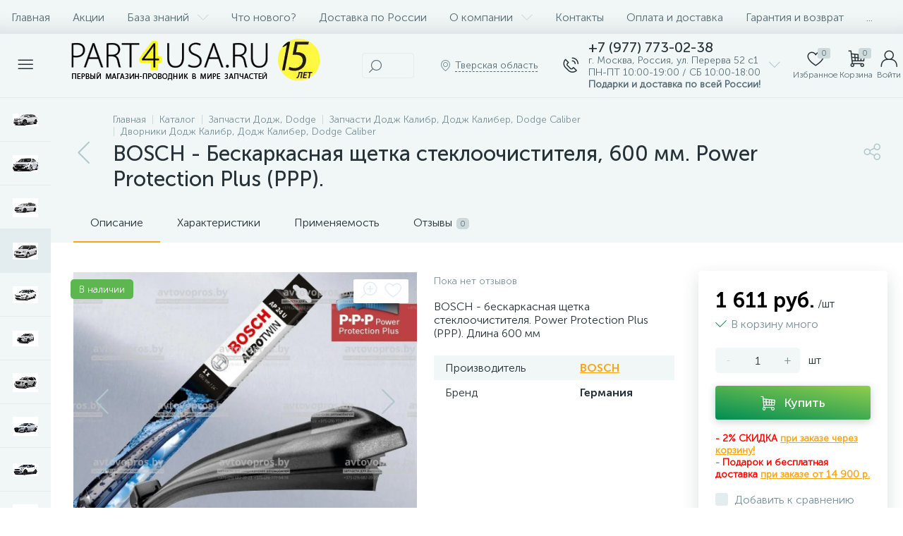

--- FILE ---
content_type: text/html; charset=UTF-8
request_url: https://part4usa.ru/bitrix/tools/altop.enext/ajax.php
body_size: -46
content:
{"\/upload\/iblock\/ded\/hdcgel27o1ap57puva0d1y7zr5eu22z1.jpg":false}

--- FILE ---
content_type: text/html; charset=UTF-8
request_url: https://part4usa.ru/bitrix/components/bitrix/catalog.section/ajax.php
body_size: 83090
content:
{"items":"\n\t\t\t\t\t\t\u003Cdiv class=\u0022col-xs-6 col-md-4\u0022 data-entity=\u0022item-col\u0022\u003E\n\t\t\t\t\t\t\n\t\u003Cdiv class=\u0022product-item-container\u0022 id=\u0022bx_3966226736_79711_5e3f0cab039dd6f480b980eccecdd61e\u0022 data-entity=\u0022item\u0022\u003E\n\t\t\n\u003Cdiv class=\u0022product-item\u0022\u003E\t\n\t\u003Cdiv class=\u0022product-item-image-wrapper\u0022 data-entity=\u0022image-wrapper\u0022\u003E\t\t\n\t\t\t\t\u003Ca target=\u0022_self\u0022 class=\u0022product-item-image\u0022 id=\u0022bx_3966226736_79711_5e3f0cab039dd6f480b980eccecdd61e_pict\u0022 href=\u0022\/catalog\/jeep_parts\/zapchasti_jeep_grand_cherokee_wj\/podveska_perednyaya_zadnyaya_jeep_grand_cherokee_wj\/amortizatory_jeep_grand_cherokee_wj\/lift_komplekt_peredney_i_zadney_podveski\/\u0022 title=\u0022\u041b\u0438\u0444\u0442 \u043a\u043e\u043c\u043f\u043b\u0435\u043a\u0442 \u043f\u0435\u0440\u0435\u0434\u043d\u0435\u0439 \u0438 \u0437\u0430\u0434\u043d\u0435\u0439 \u043f\u043e\u0434\u0432\u0435\u0441\u043a\u0438\u0022 data-entity=\u0027quickView\u0027\u003E\n\t\t\t\t\t\t\t\u003Cimg data-lazyload-src=\u0022\/upload\/iblock\/db9\/fyuycuoezxeuslurkejjk7xy0poom5zz.webp?1769186111\u0022 width=\u0022220\u0022 height=\u0022117\u0022 alt=\u0022\u041b\u0438\u0444\u0442 \u043a\u043e\u043c\u043f\u043b\u0435\u043a\u0442 \u043f\u0435\u0440\u0435\u0434\u043d\u0435\u0439 \u0438 \u0437\u0430\u0434\u043d\u0435\u0439 \u043f\u043e\u0434\u0432\u0435\u0441\u043a\u0438\u0022 title=\u0022\u041b\u0438\u0444\u0442 \u043a\u043e\u043c\u043f\u043b\u0435\u043a\u0442 \u043f\u0435\u0440\u0435\u0434\u043d\u0435\u0439 \u0438 \u0437\u0430\u0434\u043d\u0435\u0439 \u043f\u043e\u0434\u0432\u0435\u0441\u043a\u0438\u0022 \/\u003E\t\t\t\n\t\t\t\t\t\t\u003Cdiv class=\u0022product-item-markers product-item-markers-icons\u0022\u003E\n\t\t\t\t\t\t\t\t\t\u003Cspan class=\u0022product-item-marker-container product-item-marker-container-hidden\u0022 id=\u0022bx_3966226736_79711_5e3f0cab039dd6f480b980eccecdd61e_dsc_perc\u0022\u003E\n\t\t\t\t\t\t\u003Cspan class=\u0022product-item-marker product-item-marker-discount product-item-marker-14px\u0022\u003E\u003Cspan data-entity=\u0022dsc-perc-val\u0022\u003E0%\u003C\/span\u003E\u003C\/span\u003E\n\t\t\t\t\t\u003C\/span\u003E\n\t\t\t\t\t\t\t\t\t\t\t\u003Cspan class=\u0022product-item-marker-container\u0022\u003E\n\t\t\t\t\t\t\t\t\u003Cspan class=\u0022product-item-marker product-item-marker-14px\u0022 style=\u0022background: #5db64f;\u0022\u003E\u003Cspan\u003E\u0412 \u043d\u0430\u043b\u0438\u0447\u0438\u0438\u003C\/span\u003E\u003C\/span\u003E\n\t\t\t\t\t\t\t\u003C\/span\u003E\n\t\t\t\t\t\t\t\t\t\u003C\/div\u003E\n\t\t\t\t\t\t\t\u003Cdiv class=\u0022product-item-brand\u0022\u003E\n\t\t\t\t\t\u003Cimg data-lazyload-src=\u0022\/upload\/iblock\/479\/479ab7c217a5c91da915b6980a6fd1f5.webp?1596728323\u0022 width=\u0022250\u0022 height=\u002279\u0022 alt=\u0022KYB\u0022 title=\u0022KYB\u0022 \/\u003E\n\t\t\t\t\u003C\/div\u003E\n\t\t\t\t\t\u003C\/a\u003E\n\t\t\t\t\t\u003Cdiv class=\u0022visible-md visible-lg product-item-icons-container\u0022\u003E\n\t\t\t\t\u003Cdiv class=\u0022product-item-delay\u0022 id=\u0022bx_3966226736_79711_5e3f0cab039dd6f480b980eccecdd61e_delay_link\u0022 title=\u0022\u041e\u0442\u043b\u043e\u0436\u0438\u0442\u044c\u0022 style=\u0022display: ;\u0022\u003E\n\t\t\t\t\t\u003Ci class=\u0022icon-heart\u0022 data-entity=\u0022delay-icon\u0022\u003E\u003C\/i\u003E\n\t\t\t\t\u003C\/div\u003E\n\t\t\t\u003C\/div\u003E\n\t\t\t\t\t\u003Cdiv class=\u0022hidden-xs hidden-sm product-item-quick-view\u0022 data-entity=\u0027quickView\u0027\u003E\u003Ci class=\u0022icon-eye\u0022\u003E\u003C\/i\u003E\u003Cspan\u003E\u0411\u044b\u0441\u0442\u0440\u044b\u0439 \u043f\u0440\u043e\u0441\u043c\u043e\u0442\u0440\u003C\/span\u003E\u003C\/div\u003E\n\t\t\t\u003C\/div\u003E\n\t\n    \n\t\t\u003Cdiv class=\u0022product-item-title\u0022\u003E\n\t\t\u003Ca target=\u0022_self\u0022 href=\u0022\/catalog\/jeep_parts\/zapchasti_jeep_grand_cherokee_wj\/podveska_perednyaya_zadnyaya_jeep_grand_cherokee_wj\/amortizatory_jeep_grand_cherokee_wj\/lift_komplekt_peredney_i_zadney_podveski\/\u0022 title=\u0022\u041b\u0438\u0444\u0442 \u043a\u043e\u043c\u043f\u043b\u0435\u043a\u0442 \u043f\u0435\u0440\u0435\u0434\u043d\u0435\u0439 \u0438 \u0437\u0430\u0434\u043d\u0435\u0439 \u043f\u043e\u0434\u0432\u0435\u0441\u043a\u0438\u0022 data-entity=\u0027quickView\u0027\u003E\u041b\u0438\u0444\u0442 \u043a\u043e\u043c\u043f\u043b\u0435\u043a\u0442 \u043f\u0435\u0440\u0435\u0434\u043d\u0435\u0439 \u0438 \u0437\u0430\u0434\u043d\u0435\u0439 \u043f\u043e\u0434\u0432\u0435\u0441\u043a\u0438\u003C\/a\u003E\n\t\u003C\/div\u003E\n\t\t\t\u003Cdiv class=\u0022product-item-rating hidden-xs hidden-sm\u0022\u003E\n\t\t\t\t\t\u003C\/div\u003E\n\t\t\t\u003Cdiv class=\u0022hidden-xs hidden-sm product-item-properties-block\u0022\u003E\n\t\t\t                \n                    \u003Cdiv class=\u0022product-item-properties\u0022\u003E\n                        \u003Cdiv class=\u0022product-item-properties-name\u0022\u003E\u041f\u0440\u043e\u0438\u0437\u0432\u043e\u0434\u0438\u0442\u0435\u043b\u044c\u003C\/div\u003E\n                        \u003Cdiv class=\u0022product-item-properties-val\u0022\u003E\u003Ca href=\u0022\/brands\/kayaba\/\u0022 target=\u0022_blank\u0022\u003EKYB\u003C\/a\u003E\u003C\/div\u003E\n                    \u003C\/div\u003E\n                \t\t\t                \t\t\t                \t\t\t                \t\t\t                \t\t\t                \t\t\t                \t\t\t                \t\t\t                \t\t\t                \t\t\t                \t\t\t                \t\t\t                \t\t\t                \t\t\t                \t\t\t                \t\t\t                \t\t\t                \t\t\t                \n                    \u003Cdiv class=\u0022product-item-properties\u0022\u003E\n                        \u003Cdiv class=\u0022product-item-properties-name\u0022\u003E\u0411\u0440\u0435\u043d\u0434\u003C\/div\u003E\n                        \u003Cdiv class=\u0022product-item-properties-val\u0022\u003E\u042f\u043f\u043e\u043d\u0438\u044f\u003C\/div\u003E\n                    \u003C\/div\u003E\n                \t\t\t\t\t\u003C\/div\u003E\n\t\t\u003Cdiv class=\u0022product-item-info-container\u0022\u003E\n\t\t\u003Cdiv class=\u0022product-item-info-block\u0022\u003E\n\t\t\t\t\t\t\u003Cdiv class=\u0022product-item-info\u0022\u003E\n\t\t\t\t\u003Cdiv class=\u0022product-item-blocks\u0022\u003E\n\t\t\t\t\t\t\t\t\t\t\u003Cdiv class=\u0022product-item-price-container\u0022 data-entity=\u0022price-block\u0022\u003E\n\t\t\t\t\t\t\u003Cdiv class=\u0022product-item-price\u0022 id=\u0022bx_3966226736_79711_5e3f0cab039dd6f480b980eccecdd61e_price\u0022\u003E\n\t\t\t\t\t\t\t\t\t\t\t\t\t\t\t\t\u003Cspan class=\u0022product-item-price-not-set\u0022 data-entity=\u0022price-current-not-set\u0022 style=\u0022display:none;\u0022\u003E\u041d\u0435 \u0443\u043a\u0430\u0437\u0430\u043d\u0430 \u0446\u0435\u043d\u0430\u003C\/span\u003E\n\t\t\t\t\t\t\t\t\t\u003Cspan class=\u0022product-item-price-current\u0022 data-entity=\u0022price-current\u0022\u003E50 160 \u0440\u0443\u0431.\u003C\/span\u003E\n\t\t\t\t\t\t\t\t\t\u003Cspan class=\u0022product-item-price-measure\u0022 data-entity=\u0022price-measure\u0022\u003E\/\u0448\u0442\u003C\/span\u003E\n\t\t\t\t\t\t\t\t\t\t\t\t\t\t\t\t\t\t\t\u003Cspan class=\u0022product-item-price-ranges-icon\u0022 data-entity=\u0022price-ranges-icon\u0022 style=\u0022display:none;\u0022\u003E\u003Ci class=\u0022icon-question\u0022\u003E\u003C\/i\u003E\u003C\/span\u003E\n\t\t\t\t\t\t\t\t\t\t\t\t\t\t\t\u003C\/div\u003E\n\t\t\t\t\t\t\t\t\t\t\t\t\t\u003Cdiv class=\u0022product-item-price-old\u0022 id=\u0022bx_3966226736_79711_5e3f0cab039dd6f480b980eccecdd61e_price_old\u0022 style=\u0022display:none;\u0022\u003E\u003C\/div\u003E\n\t\t\t\t\t\t\t\u003Cdiv class=\u0022product-item-price-economy\u0022 id=\u0022bx_3966226736_79711_5e3f0cab039dd6f480b980eccecdd61e_price_discount\u0022 style=\u0022display:none;\u0022\u003E\u003C\/div\u003E\n\t\t\t\t\t\t\t\t\t\t\t\t\t\u003Cdiv class=\u0022product-item-ranges-container\u0022 data-entity=\u0022price-ranges-block\u0022 style=\u0022display:none;\u0022\u003E\n\t\t\t\t\t\t\t\t\u003Cdiv class=\u0022product-item-ranges\u0022 data-entity=\u0022price-ranges-body\u0022\u003E\n\t\t\t\t\t\t\t\t\t\t\t\t\t\t\t\t\t\u003C\/div\u003E\n\t\t\t\t\t\t\t\u003C\/div\u003E\n\t\t\t\t\t\t\t\t\t\t\t\t\u003C\/div\u003E\n\t\t\t\t\t\t\t\t\t\t\t\t\u003Cdiv class=\u0022product-item-hidden\u0022 id=\u0022bx_3966226736_79711_5e3f0cab039dd6f480b980eccecdd61e_quant_limit\u0022\u003E\n\t\t\t\t\t\t\t\t\u003Cdiv class=\u0022product-item-quantity\u0022\u003E\n\t\t\t\t\t\t\t\t\t\u003Ci class=\u0022icon-ok-b product-item-quantity-icon\u0022\u003E\u003C\/i\u003E\n\t\t\t\t\t\t\t\t\t\u003Cspan class=\u0022product-item-quantity-val\u0022\u003E\n\t\t\t\t\t\t\t\t\t\t \u0412 \u043a\u043e\u0440\u0437\u0438\u043d\u0443\u0026nbsp;\u043c\u043d\u043e\u0433\u043e\t\t\t\t\t\t\t\t\t\t\t\t\t\t\t\t\t\t\t\u003C\/span\u003E\n\t\t\t\t\t\t\t\t\u003C\/div\u003E\n\t\t\t\t\t\t\t\u003C\/div\u003E\n\t\t\t\t\t\t\t\t\t\t\t\t\u003Cdiv class=\u0022product-item-hidden\u0022 data-entity=\u0022quantity-block\u0022\u003E\n\t\t\t\t\t\t\t\t\t\t\t\t\t\t\t\u003Cdiv class=\u0022product-item-amount\u0022\u003E\t\t\t\t\t\t\t\t\n\t\t\t\t\t\t\t\t\t\u003Ca class=\u0022product-item-amount-btn-minus\u0022 id=\u0022bx_3966226736_79711_5e3f0cab039dd6f480b980eccecdd61e_quant_down\u0022 href=\u0022javascript:void(0)\u0022 rel=\u0022nofollow\u0022\u003E-\u003C\/a\u003E\n\t\t\t\t\t\t\t\t\t\u003Cinput class=\u0022product-item-amount-input\u0022 id=\u0022bx_3966226736_79711_5e3f0cab039dd6f480b980eccecdd61e_quantity\u0022 type=\u0022tel\u0022 name=\u0022quantity\u0022 value=\u00221\u0022 \/\u003E\n\t\t\t\t\t\t\t\t\t\u003Ca class=\u0022product-item-amount-btn-plus\u0022 id=\u0022bx_3966226736_79711_5e3f0cab039dd6f480b980eccecdd61e_quant_up\u0022 href=\u0022javascript:void(0)\u0022 rel=\u0022nofollow\u0022\u003E+\u003C\/a\u003E\n\t\t\t\t\t\t\t\t\t\u003Cdiv class=\u0022product-item-amount-measure\u0022 id=\u0022bx_3966226736_79711_5e3f0cab039dd6f480b980eccecdd61e_quant_measure\u0022\u003E\u0448\u0442\u003C\/div\u003E\t\t\t\t\t\t\t\t\n\t\t\t\t\t\t\t\t\u003C\/div\u003E\n\t\t\t\t\t\t\t\t\t\t\t\t\t\u003C\/div\u003E\n\t\t\t\t\t\t\t\t\t\u003C\/div\u003E\n\t\t\t\t\t\t\t\t\u003Cdiv class=\u0022product-item-button-container\u0022 data-entity=\u0022buttons-block\u0022\u003E\t\t\t\n\t\t\t\t\t\t\t\t\t\t\t\t\t\u003Cdiv id=\u0022bx_3966226736_79711_5e3f0cab039dd6f480b980eccecdd61e_basket_actions\u0022\u003E\n\t\t\t\t\t\t\t\t\t\u003Cbutton type=\u0022button\u0022 class=\u0022btn btn-buy\u0022 id=\u0022bx_3966226736_79711_5e3f0cab039dd6f480b980eccecdd61e_buy_link\u0022 title=\u0022\u041a\u0443\u043f\u0438\u0442\u044c\u0022\u003E\u003Ci class=\u0022icon-cart\u0022\u003E\u003C\/i\u003E\u003Cspan\u003E\u041a\u0443\u043f\u0438\u0442\u044c\u003C\/span\u003E\u003C\/button\u003E\n\t\t\t\t\t\t\t\t\u003C\/div\u003E\n\t\t\t\t\t\t\t\t\t\t\t\u003C\/div\u003E\n\t\t\t\u003C\/div\u003E\n\t\t\u003C\/div\u003E\n\t\u003C\/div\u003E\n\t\t\t\u003Cdiv class=\u0022product-item-total-cost product-item-hidden\u0022 id=\u0022bx_3966226736_79711_5e3f0cab039dd6f480b980eccecdd61e_total_cost\u0022 style=\u0022display:none;\u0022\u003E\u041e\u0431\u0449\u0430\u044f \u0441\u0442\u043e\u0438\u043c\u043e\u0441\u0442\u044c\u003Cspan data-entity=\u0022total-cost\u0022\u003E\u003C\/span\u003E\u003C\/div\u003E\n\t\t\t\u003Cdiv class=\u0022product-item-compare product-item-hidden\u0022\u003E\n\t\t\t\u003Clabel id=\u0022bx_3966226736_79711_5e3f0cab039dd6f480b980eccecdd61e_compare_link\u0022\u003E\n\t\t\t\t\u003Cinput type=\u0022checkbox\u0022 data-entity=\u0022compare-checkbox\u0022\u003E\n\t\t\t\t\u003Cspan class=\u0022product-item-compare-checkbox\u0022\u003E\u003Ci class=\u0022icon-ok-b\u0022\u003E\u003C\/i\u003E\u003C\/span\u003E\n\t\t\t\t\u003Cspan class=\u0022product-item-compare-title\u0022 data-entity=\u0022compare-title\u0022\u003E\u0414\u043e\u0431\u0430\u0432\u0438\u0442\u044c \u043a \u0441\u0440\u0430\u0432\u043d\u0435\u043d\u0438\u044e\u003C\/span\u003E\n\t\t\t\u003C\/label\u003E\n\t\t\u003C\/div\u003E\n\t\t\n\u003C\/div\u003E\n\t\t\u003Cscript type=\u0022text\/javascript\u0022\u003E\n\t\t\tvar obbx_3966226736_79711_5e3f0cab039dd6f480b980eccecdd61e = new JCCatalogItem({\u0027PRODUCT_TYPE\u0027:\u00271\u0027,\u0027SHOW_QUANTITY\u0027:true,\u0027SHOW_ADD_BASKET_BTN\u0027:false,\u0027SHOW_BUY_BTN\u0027:true,\u0027SHOW_ABSENT\u0027:true,\u0027SHOW_OLD_PRICE\u0027:true,\u0027ADD_TO_BASKET_ACTION\u0027:\u0027ADD\u0027,\u0027SHOW_DISCOUNT_PERCENT\u0027:true,\u0027DISPLAY_COMPARE\u0027:true,\u0027BIG_DATA\u0027:true,\u0027VIEW_MODE\u0027:\u0027CARD\u0027,\u0027USE_SUBSCRIBE\u0027:false,\u0027PRODUCT\u0027:{\u0027ID\u0027:\u002779711\u0027,\u0027IBLOCK_ID\u0027:\u002734\u0027,\u0027NAME\u0027:\u0027\u041b\u0438\u0444\u0442 \u043a\u043e\u043c\u043f\u043b\u0435\u043a\u0442 \u043f\u0435\u0440\u0435\u0434\u043d\u0435\u0439 \u0438 \u0437\u0430\u0434\u043d\u0435\u0439 \u043f\u043e\u0434\u0432\u0435\u0441\u043a\u0438\u0027,\u0027DETAIL_PAGE_URL\u0027:\u0027\/catalog\/jeep_parts\/zapchasti_jeep_grand_cherokee_wj\/podveska_perednyaya_zadnyaya_jeep_grand_cherokee_wj\/amortizatory_jeep_grand_cherokee_wj\/lift_komplekt_peredney_i_zadney_podveski\/\u0027,\u0027PICT\u0027:{\u0027ID\u0027:\u0027729460\u0027,\u0027SRC\u0027:\u0027\/upload\/iblock\/db9\/fyuycuoezxeuslurkejjk7xy0poom5zz.jpg\u0027,\u0027WIDTH\u0027:\u0027220\u0027,\u0027HEIGHT\u0027:\u0027117\u0027},\u0027CAN_BUY\u0027:true,\u0027CHECK_QUANTITY\u0027:true,\u0027MAX_QUANTITY\u0027:\u002710\u0027,\u0027STEP_QUANTITY\u0027:\u00271\u0027,\u0027QUANTITY_FLOAT\u0027:true,\u0027ITEM_PRICE_MODE\u0027:\u0027S\u0027,\u0027ITEM_PRICES\u0027:[{\u0027UNROUND_BASE_PRICE\u0027:\u002750160\u0027,\u0027UNROUND_PRICE\u0027:\u002750160\u0027,\u0027BASE_PRICE\u0027:\u002750160\u0027,\u0027PRICE\u0027:\u002750160\u0027,\u0027ID\u0027:\u0027114742\u0027,\u0027PRICE_TYPE_ID\u0027:\u00272\u0027,\u0027CURRENCY\u0027:\u0027BYN\u0027,\u0027DISCOUNT\u0027:\u00270\u0027,\u0027PERCENT\u0027:\u00270\u0027,\u0027QUANTITY_FROM\u0027:\u0027\u0027,\u0027QUANTITY_TO\u0027:\u0027\u0027,\u0027QUANTITY_HASH\u0027:\u0027ZERO-INF\u0027,\u0027MEASURE_RATIO_ID\u0027:\u0027\u0027,\u0027PRINT_BASE_PRICE\u0027:\u002750 160 \u0440\u0443\u0431.\u0027,\u0027RATIO_BASE_PRICE\u0027:\u002750160\u0027,\u0027PRINT_RATIO_BASE_PRICE\u0027:\u002750 160 \u0440\u0443\u0431.\u0027,\u0027PRINT_PRICE\u0027:\u002750 160 \u0440\u0443\u0431.\u0027,\u0027RATIO_PRICE\u0027:\u002750160\u0027,\u0027PRINT_RATIO_PRICE\u0027:\u002750 160 \u0440\u0443\u0431.\u0027,\u0027PRINT_DISCOUNT\u0027:\u00270 \u0440\u0443\u0431.\u0027,\u0027RATIO_DISCOUNT\u0027:\u00270\u0027,\u0027PRINT_RATIO_DISCOUNT\u0027:\u00270 \u0440\u0443\u0431.\u0027,\u0027MIN_QUANTITY\u0027:\u00271\u0027}],\u0027ITEM_PRICE_SELECTED\u0027:\u00270\u0027,\u0027ITEM_QUANTITY_RANGES\u0027:{\u0027ZERO-INF\u0027:{\u0027HASH\u0027:\u0027ZERO-INF\u0027,\u0027QUANTITY_FROM\u0027:\u0027\u0027,\u0027QUANTITY_TO\u0027:\u0027\u0027,\u0027SORT_FROM\u0027:\u00270\u0027,\u0027SORT_TO\u0027:\u0027INF\u0027}},\u0027ITEM_QUANTITY_RANGE_SELECTED\u0027:\u0027ZERO-INF\u0027,\u0027ITEM_MEASURE_RATIOS\u0027:{\u002742276\u0027:{\u0027ID\u0027:\u002742276\u0027,\u0027RATIO\u0027:\u00271\u0027,\u0027IS_DEFAULT\u0027:\u0027Y\u0027,\u0027PRODUCT_ID\u0027:\u002779711\u0027}},\u0027ITEM_MEASURE_RATIO_SELECTED\u0027:\u002742276\u0027,\u0027ITEM_MEASURE\u0027:{\u0027ID\u0027:\u00275\u0027,\u0027TITLE\u0027:\u0027\u0448\u0442\u0027,\u0027SYMBOL_INTL\u0027:\u0027pc. 1\u0027},\u0027RCM_ID\u0027:\u0027mostviewed\u0027},\u0027BASKET\u0027:{\u0027ADD_PROPS\u0027:true,\u0027QUANTITY\u0027:\u0027quantity\u0027,\u0027PROPS\u0027:\u0027prop\u0027,\u0027EMPTY_PROPS\u0027:true,\u0027ADD_URL_TEMPLATE\u0027:\u0027\/catalog\/zapchasti-dodge-caliber\/dvorniki_dodge_caliber\/bosch_beskarkasnaya_shchetka_stekloochistitelya_600_mm_power_protection_plus_ppp_\/?action=ADD2BASKET\u0026id=#ID#\u0027,\u0027BUY_URL_TEMPLATE\u0027:\u0027\/catalog\/zapchasti-dodge-caliber\/dvorniki_dodge_caliber\/bosch_beskarkasnaya_shchetka_stekloochistitelya_600_mm_power_protection_plus_ppp_\/?action=BUY\u0026id=#ID#\u0027},\u0027VISUAL\u0027:{\u0027ID\u0027:\u0027bx_3966226736_79711_5e3f0cab039dd6f480b980eccecdd61e\u0027,\u0027PICT_ID\u0027:\u0027bx_3966226736_79711_5e3f0cab039dd6f480b980eccecdd61e_pict\u0027,\u0027ARTICLE_ID\u0027:\u0027bx_3966226736_79711_5e3f0cab039dd6f480b980eccecdd61e_article\u0027,\u0027QUANTITY_ID\u0027:\u0027bx_3966226736_79711_5e3f0cab039dd6f480b980eccecdd61e_quantity\u0027,\u0027QUANTITY_DOWN_ID\u0027:\u0027bx_3966226736_79711_5e3f0cab039dd6f480b980eccecdd61e_quant_down\u0027,\u0027QUANTITY_UP_ID\u0027:\u0027bx_3966226736_79711_5e3f0cab039dd6f480b980eccecdd61e_quant_up\u0027,\u0027PC_QUANTITY_ID\u0027:\u0027bx_3966226736_79711_5e3f0cab039dd6f480b980eccecdd61e_pc_quantity\u0027,\u0027PC_QUANTITY_DOWN_ID\u0027:\u0027bx_3966226736_79711_5e3f0cab039dd6f480b980eccecdd61e_pc_quant_down\u0027,\u0027PC_QUANTITY_UP_ID\u0027:\u0027bx_3966226736_79711_5e3f0cab039dd6f480b980eccecdd61e_pc_quant_up\u0027,\u0027SQ_M_QUANTITY_ID\u0027:\u0027bx_3966226736_79711_5e3f0cab039dd6f480b980eccecdd61e_sq_m_quantity\u0027,\u0027SQ_M_QUANTITY_DOWN_ID\u0027:\u0027bx_3966226736_79711_5e3f0cab039dd6f480b980eccecdd61e_sq_m_quant_down\u0027,\u0027SQ_M_QUANTITY_UP_ID\u0027:\u0027bx_3966226736_79711_5e3f0cab039dd6f480b980eccecdd61e_sq_m_quant_up\u0027,\u0027QUANTITY_MEASURE\u0027:\u0027bx_3966226736_79711_5e3f0cab039dd6f480b980eccecdd61e_quant_measure\u0027,\u0027QUANTITY_LIMIT\u0027:\u0027bx_3966226736_79711_5e3f0cab039dd6f480b980eccecdd61e_quant_limit\u0027,\u0027QUANTITY_LIMIT_NOT_AVAILABLE\u0027:\u0027bx_3966226736_79711_5e3f0cab039dd6f480b980eccecdd61e_quant_limit_not_avl\u0027,\u0027BUY_LINK\u0027:\u0027bx_3966226736_79711_5e3f0cab039dd6f480b980eccecdd61e_buy_link\u0027,\u0027BASKET_ACTIONS_ID\u0027:\u0027bx_3966226736_79711_5e3f0cab039dd6f480b980eccecdd61e_basket_actions\u0027,\u0027ASK_PRICE_LINK\u0027:\u0027bx_3966226736_79711_5e3f0cab039dd6f480b980eccecdd61e_ask_price_link\u0027,\u0027NOT_AVAILABLE_LINK\u0027:\u0027bx_3966226736_79711_5e3f0cab039dd6f480b980eccecdd61e_not_available_link\u0027,\u0027MORE_LINK\u0027:\u0027bx_3966226736_79711_5e3f0cab039dd6f480b980eccecdd61e_more_link\u0027,\u0027SUBSCRIBE_LINK\u0027:\u0027bx_3966226736_79711_5e3f0cab039dd6f480b980eccecdd61e_subscribe\u0027,\u0027DELAY_LINK\u0027:\u0027bx_3966226736_79711_5e3f0cab039dd6f480b980eccecdd61e_delay_link\u0027,\u0027QUICK_VIEW_LINK\u0027:\u0027bx_3966226736_79711_5e3f0cab039dd6f480b980eccecdd61e_quick_view_link\u0027,\u0027COMPARE_LINK\u0027:\u0027bx_3966226736_79711_5e3f0cab039dd6f480b980eccecdd61e_compare_link\u0027,\u0027PRICE_ID\u0027:\u0027bx_3966226736_79711_5e3f0cab039dd6f480b980eccecdd61e_price\u0027,\u0027OLD_PRICE_ID\u0027:\u0027bx_3966226736_79711_5e3f0cab039dd6f480b980eccecdd61e_price_old\u0027,\u0027DISCOUNT_PRICE_ID\u0027:\u0027bx_3966226736_79711_5e3f0cab039dd6f480b980eccecdd61e_price_discount\u0027,\u0027DISCOUNT_PERCENT_ID\u0027:\u0027bx_3966226736_79711_5e3f0cab039dd6f480b980eccecdd61e_dsc_perc\u0027,\u0027TOTAL_COST_ID\u0027:\u0027bx_3966226736_79711_5e3f0cab039dd6f480b980eccecdd61e_total_cost\u0027,\u0027TREE_ID\u0027:\u0027bx_3966226736_79711_5e3f0cab039dd6f480b980eccecdd61e_sku_tree\u0027,\u0027BASKET_PROP_DIV\u0027:\u0027bx_3966226736_79711_5e3f0cab039dd6f480b980eccecdd61e_basket_prop\u0027,\u0027DISPLAY_PROP_DIV\u0027:\u0027bx_3966226736_79711_5e3f0cab039dd6f480b980eccecdd61e_sku_prop\u0027},\u0027AJAX_PATH\u0027:\u0027\/bitrix\/templates\/enext\/components\/bitrix\/catalog.item\/.default\/ajax.php\u0027,\u0027QUICK_VIEW\u0027:{\u0027QUICK_VIEW_PARAMETERS\u0027:\[base64]\/[base64]\/[base64]\/[base64]\/QuNGC0YwiO3M6MjM6In5NRVNTX0JUTl9BRERfVE9fQkFTS0VUIjtzOjEyOiLQmtGD0L\/QuNGC0YwiO3M6MTk6In5NRVNTX0JUTl9TVUJTQ1JJQkUiO3M6MjI6ItCf0L7QtNC\/[base64].d16175007517b58cc09238480b6e9424c83f59b7b09f76563c5d444a4ce4678e\u0027},\u0027COMPARE\u0027:{\u0027COMPARE_NAME\u0027:\u0027CATALOG_COMPARE_LIST\u0027,\u0027COMPARE_PATH\u0027:\u0027\/catalog\/compare\/\u0027,\u0027COMPARE_URL_TEMPLATE\u0027:\u0027\/catalog\/compare\/?action=ADD_TO_COMPARE_LIST\u0026id=#ID#\u0027,\u0027COMPARE_DELETE_URL_TEMPLATE\u0027:\u0027\/catalog\/compare\/?action=DELETE_FROM_COMPARE_LIST\u0026id=#ID#\u0027},\u0027PRODUCT_DISPLAY_MODE\u0027:\u0027Y\u0027,\u0027USE_ENHANCED_ECOMMERCE\u0027:\u0027Y\u0027,\u0027DATA_LAYER_NAME\u0027:\u0027dataLayer\u0027,\u0027BRAND_PROPERTY\u0027:\u0027\u003Ca href=\\\u0022\/brands\/kayaba\/\\\u0022 target=\\\u0022_blank\\\u0022\u003EKYB\u003C\\\/a\u003E\u0027});\n\t\t\u003C\/script\u003E\n\t\u003C\/div\u003E\n\t\t\t\t\t\u003C\/div\u003E\n\t\t\t\t\t\t\t\u003Cdiv class=\u0022col-xs-6 col-md-4\u0022 data-entity=\u0022item-col\u0022\u003E\n\t\t\t\t\t\t\n\t\u003Cdiv class=\u0022product-item-container\u0022 id=\u0022bx_3966226736_48528_322f8aa86f325524b0909a6c735ef210\u0022 data-entity=\u0022item\u0022\u003E\n\t\t\n\u003Cdiv class=\u0022product-item\u0022\u003E\t\n\t\u003Cdiv class=\u0022product-item-image-wrapper\u0022 data-entity=\u0022image-wrapper\u0022\u003E\t\t\n\t\t\t\t\u003Ca target=\u0022_self\u0022 class=\u0022product-item-image\u0022 id=\u0022bx_3966226736_48528_322f8aa86f325524b0909a6c735ef210_pict\u0022 href=\u0022\/catalog\/maslo_i_zhidkosti\/smazka_supporta\/trw_smazka_napravlyayushchikh_i_porshnya_supportov_25_g\/\u0022 title=\u0022TRW -  \u0421\u043c\u0430\u0437\u043a\u0430 \u043d\u0430\u043f\u0440\u0430\u0432\u043b\u044f\u044e\u0449\u0438\u0445 \u0438 \u043f\u043e\u0440\u0448\u043d\u044f \u0441\u0443\u043f\u043f\u043e\u0440\u0442\u043e\u0432 - 25 g\u0022 data-entity=\u0027quickView\u0027\u003E\n\t\t\t\t\t\t\t\u003Cimg data-lazyload-src=\u0022\/upload\/iblock\/eab\/j0m9r8k04e00d419rbwrx2oal1ws1ok4.webp?1757227044\u0022 width=\u0022193\u0022 height=\u0022222\u0022 alt=\u0022TRW -  \u0421\u043c\u0430\u0437\u043a\u0430 \u043d\u0430\u043f\u0440\u0430\u0432\u043b\u044f\u044e\u0449\u0438\u0445 \u0438 \u043f\u043e\u0440\u0448\u043d\u044f \u0441\u0443\u043f\u043f\u043e\u0440\u0442\u043e\u0432 - 25 g\u0022 title=\u0022TRW -  \u0421\u043c\u0430\u0437\u043a\u0430 \u043d\u0430\u043f\u0440\u0430\u0432\u043b\u044f\u044e\u0449\u0438\u0445 \u0438 \u043f\u043e\u0440\u0448\u043d\u044f \u0441\u0443\u043f\u043f\u043e\u0440\u0442\u043e\u0432 - 25 g\u0022 \/\u003E\t\t\t\n\t\t\t\t\t\t\u003Cdiv class=\u0022product-item-markers product-item-markers-icons\u0022\u003E\n\t\t\t\t\t\t\t\t\t\u003Cspan class=\u0022product-item-marker-container product-item-marker-container-hidden\u0022 id=\u0022bx_3966226736_48528_322f8aa86f325524b0909a6c735ef210_dsc_perc\u0022\u003E\n\t\t\t\t\t\t\u003Cspan class=\u0022product-item-marker product-item-marker-discount product-item-marker-14px\u0022\u003E\u003Cspan data-entity=\u0022dsc-perc-val\u0022\u003E0%\u003C\/span\u003E\u003C\/span\u003E\n\t\t\t\t\t\u003C\/span\u003E\n\t\t\t\t\t\t\t\t\t\t\t\u003Cspan class=\u0022product-item-marker-container\u0022\u003E\n\t\t\t\t\t\t\t\t\u003Cspan class=\u0022product-item-marker product-item-marker-14px\u0022 style=\u0022background: #5db64f;\u0022\u003E\u003Cspan\u003E\u0412 \u043d\u0430\u043b\u0438\u0447\u0438\u0438\u003C\/span\u003E\u003C\/span\u003E\n\t\t\t\t\t\t\t\u003C\/span\u003E\n\t\t\t\t\t\t\t\t\t\u003C\/div\u003E\n\t\t\t\t\t\t\t\u003Cdiv class=\u0022product-item-brand\u0022\u003E\n\t\t\t\t\t\u003Cimg data-lazyload-src=\u0022\/upload\/iblock\/eeb\/eebdb561734f01f7f069297aeacf6c0d.webp?1596731585\u0022 width=\u0022300\u0022 height=\u0022115\u0022 alt=\u0022TRW\u0022 title=\u0022TRW\u0022 \/\u003E\n\t\t\t\t\u003C\/div\u003E\n\t\t\t\t\t\u003C\/a\u003E\n\t\t\t\t\t\u003Cdiv class=\u0022visible-md visible-lg product-item-icons-container\u0022\u003E\n\t\t\t\t\u003Cdiv class=\u0022product-item-delay\u0022 id=\u0022bx_3966226736_48528_322f8aa86f325524b0909a6c735ef210_delay_link\u0022 title=\u0022\u041e\u0442\u043b\u043e\u0436\u0438\u0442\u044c\u0022 style=\u0022display: ;\u0022\u003E\n\t\t\t\t\t\u003Ci class=\u0022icon-heart\u0022 data-entity=\u0022delay-icon\u0022\u003E\u003C\/i\u003E\n\t\t\t\t\u003C\/div\u003E\n\t\t\t\u003C\/div\u003E\n\t\t\t\t\t\u003Cdiv class=\u0022hidden-xs hidden-sm product-item-quick-view\u0022 data-entity=\u0027quickView\u0027\u003E\u003Ci class=\u0022icon-eye\u0022\u003E\u003C\/i\u003E\u003Cspan\u003E\u0411\u044b\u0441\u0442\u0440\u044b\u0439 \u043f\u0440\u043e\u0441\u043c\u043e\u0442\u0440\u003C\/span\u003E\u003C\/div\u003E\n\t\t\t\u003C\/div\u003E\n\t\n    \n\t\t\u003Cdiv class=\u0022product-item-title\u0022\u003E\n\t\t\u003Ca target=\u0022_self\u0022 href=\u0022\/catalog\/maslo_i_zhidkosti\/smazka_supporta\/trw_smazka_napravlyayushchikh_i_porshnya_supportov_25_g\/\u0022 title=\u0022TRW -  \u0421\u043c\u0430\u0437\u043a\u0430 \u043d\u0430\u043f\u0440\u0430\u0432\u043b\u044f\u044e\u0449\u0438\u0445 \u0438 \u043f\u043e\u0440\u0448\u043d\u044f \u0441\u0443\u043f\u043f\u043e\u0440\u0442\u043e\u0432 - 25 g\u0022 data-entity=\u0027quickView\u0027\u003ETRW -  \u0421\u043c\u0430\u0437\u043a\u0430 \u043d\u0430\u043f\u0440\u0430\u0432\u043b\u044f\u044e\u0449\u0438\u0445 \u0438 \u043f\u043e\u0440\u0448\u043d\u044f \u0441\u0443\u043f\u043f\u043e\u0440\u0442\u043e\u0432 - 25 g\u003C\/a\u003E\n\t\u003C\/div\u003E\n\t\t\t\u003Cdiv class=\u0022product-item-rating hidden-xs hidden-sm\u0022\u003E\n\t\t\t\t\t\u003C\/div\u003E\n\t\t\t\u003Cdiv class=\u0022hidden-xs hidden-sm product-item-properties-block\u0022\u003E\n\t\t\t                \n                    \u003Cdiv class=\u0022product-item-properties\u0022\u003E\n                        \u003Cdiv class=\u0022product-item-properties-name\u0022\u003E\u041f\u0440\u043e\u0438\u0437\u0432\u043e\u0434\u0438\u0442\u0435\u043b\u044c\u003C\/div\u003E\n                        \u003Cdiv class=\u0022product-item-properties-val\u0022\u003E\u003Ca href=\u0022\/brands\/trw\/\u0022 target=\u0022_blank\u0022\u003ETRW\u003C\/a\u003E\u003C\/div\u003E\n                    \u003C\/div\u003E\n                \t\t\t                \t\t\t                \t\t\t                \t\t\t                \t\t\t                \t\t\t                \t\t\t                \t\t\t                \t\t\t                \t\t\t                \t\t\t                \t\t\t                \t\t\t                \t\t\t                \t\t\t                \t\t\t                \t\t\t                \t\t\t\t\t\u003C\/div\u003E\n\t\t\u003Cdiv class=\u0022product-item-info-container\u0022\u003E\n\t\t\u003Cdiv class=\u0022product-item-info-block\u0022\u003E\n\t\t\t\t\t\t\u003Cdiv class=\u0022product-item-info\u0022\u003E\n\t\t\t\t\u003Cdiv class=\u0022product-item-blocks\u0022\u003E\n\t\t\t\t\t\t\t\t\t\t\u003Cdiv class=\u0022product-item-price-container\u0022 data-entity=\u0022price-block\u0022\u003E\n\t\t\t\t\t\t\u003Cdiv class=\u0022product-item-price\u0022 id=\u0022bx_3966226736_48528_322f8aa86f325524b0909a6c735ef210_price\u0022\u003E\n\t\t\t\t\t\t\t\t\t\t\t\t\t\t\t\t\u003Cspan class=\u0022product-item-price-not-set\u0022 data-entity=\u0022price-current-not-set\u0022 style=\u0022display:none;\u0022\u003E\u041d\u0435 \u0443\u043a\u0430\u0437\u0430\u043d\u0430 \u0446\u0435\u043d\u0430\u003C\/span\u003E\n\t\t\t\t\t\t\t\t\t\u003Cspan class=\u0022product-item-price-current\u0022 data-entity=\u0022price-current\u0022\u003E869 \u0440\u0443\u0431.\u003C\/span\u003E\n\t\t\t\t\t\t\t\t\t\u003Cspan class=\u0022product-item-price-measure\u0022 data-entity=\u0022price-measure\u0022\u003E\/\u0448\u0442\u003C\/span\u003E\n\t\t\t\t\t\t\t\t\t\t\t\t\t\t\t\t\t\t\t\u003Cspan class=\u0022product-item-price-ranges-icon\u0022 data-entity=\u0022price-ranges-icon\u0022 style=\u0022display:none;\u0022\u003E\u003Ci class=\u0022icon-question\u0022\u003E\u003C\/i\u003E\u003C\/span\u003E\n\t\t\t\t\t\t\t\t\t\t\t\t\t\t\t\u003C\/div\u003E\n\t\t\t\t\t\t\t\t\t\t\t\t\t\u003Cdiv class=\u0022product-item-price-old\u0022 id=\u0022bx_3966226736_48528_322f8aa86f325524b0909a6c735ef210_price_old\u0022 style=\u0022display:none;\u0022\u003E\u003C\/div\u003E\n\t\t\t\t\t\t\t\u003Cdiv class=\u0022product-item-price-economy\u0022 id=\u0022bx_3966226736_48528_322f8aa86f325524b0909a6c735ef210_price_discount\u0022 style=\u0022display:none;\u0022\u003E\u003C\/div\u003E\n\t\t\t\t\t\t\t\t\t\t\t\t\t\u003Cdiv class=\u0022product-item-ranges-container\u0022 data-entity=\u0022price-ranges-block\u0022 style=\u0022display:none;\u0022\u003E\n\t\t\t\t\t\t\t\t\u003Cdiv class=\u0022product-item-ranges\u0022 data-entity=\u0022price-ranges-body\u0022\u003E\n\t\t\t\t\t\t\t\t\t\t\t\t\t\t\t\t\t\u003C\/div\u003E\n\t\t\t\t\t\t\t\u003C\/div\u003E\n\t\t\t\t\t\t\t\t\t\t\t\t\u003C\/div\u003E\n\t\t\t\t\t\t\t\t\t\t\t\t\u003Cdiv class=\u0022product-item-hidden\u0022 id=\u0022bx_3966226736_48528_322f8aa86f325524b0909a6c735ef210_quant_limit\u0022\u003E\n\t\t\t\t\t\t\t\t\u003Cdiv class=\u0022product-item-quantity\u0022\u003E\n\t\t\t\t\t\t\t\t\t\u003Ci class=\u0022icon-ok-b product-item-quantity-icon\u0022\u003E\u003C\/i\u003E\n\t\t\t\t\t\t\t\t\t\u003Cspan class=\u0022product-item-quantity-val\u0022\u003E\n\t\t\t\t\t\t\t\t\t\t \u0412 \u043a\u043e\u0440\u0437\u0438\u043d\u0443\u0026nbsp;\u043c\u043d\u043e\u0433\u043e\t\t\t\t\t\t\t\t\t\t\t\t\t\t\t\t\t\t\t\u003C\/span\u003E\n\t\t\t\t\t\t\t\t\u003C\/div\u003E\n\t\t\t\t\t\t\t\u003C\/div\u003E\n\t\t\t\t\t\t\t\t\t\t\t\t\u003Cdiv class=\u0022product-item-hidden\u0022 data-entity=\u0022quantity-block\u0022\u003E\n\t\t\t\t\t\t\t\t\t\t\t\t\t\t\t\u003Cdiv class=\u0022product-item-amount\u0022\u003E\t\t\t\t\t\t\t\t\n\t\t\t\t\t\t\t\t\t\u003Ca class=\u0022product-item-amount-btn-minus\u0022 id=\u0022bx_3966226736_48528_322f8aa86f325524b0909a6c735ef210_quant_down\u0022 href=\u0022javascript:void(0)\u0022 rel=\u0022nofollow\u0022\u003E-\u003C\/a\u003E\n\t\t\t\t\t\t\t\t\t\u003Cinput class=\u0022product-item-amount-input\u0022 id=\u0022bx_3966226736_48528_322f8aa86f325524b0909a6c735ef210_quantity\u0022 type=\u0022tel\u0022 name=\u0022quantity\u0022 value=\u00221\u0022 \/\u003E\n\t\t\t\t\t\t\t\t\t\u003Ca class=\u0022product-item-amount-btn-plus\u0022 id=\u0022bx_3966226736_48528_322f8aa86f325524b0909a6c735ef210_quant_up\u0022 href=\u0022javascript:void(0)\u0022 rel=\u0022nofollow\u0022\u003E+\u003C\/a\u003E\n\t\t\t\t\t\t\t\t\t\u003Cdiv class=\u0022product-item-amount-measure\u0022 id=\u0022bx_3966226736_48528_322f8aa86f325524b0909a6c735ef210_quant_measure\u0022\u003E\u0448\u0442\u003C\/div\u003E\t\t\t\t\t\t\t\t\n\t\t\t\t\t\t\t\t\u003C\/div\u003E\n\t\t\t\t\t\t\t\t\t\t\t\t\t\u003C\/div\u003E\n\t\t\t\t\t\t\t\t\t\u003C\/div\u003E\n\t\t\t\t\t\t\t\t\u003Cdiv class=\u0022product-item-button-container\u0022 data-entity=\u0022buttons-block\u0022\u003E\t\t\t\n\t\t\t\t\t\t\t\t\t\t\t\t\t\u003Cdiv id=\u0022bx_3966226736_48528_322f8aa86f325524b0909a6c735ef210_basket_actions\u0022\u003E\n\t\t\t\t\t\t\t\t\t\u003Cbutton type=\u0022button\u0022 class=\u0022btn btn-buy\u0022 id=\u0022bx_3966226736_48528_322f8aa86f325524b0909a6c735ef210_buy_link\u0022 title=\u0022\u041a\u0443\u043f\u0438\u0442\u044c\u0022\u003E\u003Ci class=\u0022icon-cart\u0022\u003E\u003C\/i\u003E\u003Cspan\u003E\u041a\u0443\u043f\u0438\u0442\u044c\u003C\/span\u003E\u003C\/button\u003E\n\t\t\t\t\t\t\t\t\u003C\/div\u003E\n\t\t\t\t\t\t\t\t\t\t\t\u003C\/div\u003E\n\t\t\t\u003C\/div\u003E\n\t\t\u003C\/div\u003E\n\t\u003C\/div\u003E\n\t\t\t\u003Cdiv class=\u0022product-item-total-cost product-item-hidden\u0022 id=\u0022bx_3966226736_48528_322f8aa86f325524b0909a6c735ef210_total_cost\u0022 style=\u0022display:none;\u0022\u003E\u041e\u0431\u0449\u0430\u044f \u0441\u0442\u043e\u0438\u043c\u043e\u0441\u0442\u044c\u003Cspan data-entity=\u0022total-cost\u0022\u003E\u003C\/span\u003E\u003C\/div\u003E\n\t\t\t\u003Cdiv class=\u0022product-item-compare product-item-hidden\u0022\u003E\n\t\t\t\u003Clabel id=\u0022bx_3966226736_48528_322f8aa86f325524b0909a6c735ef210_compare_link\u0022\u003E\n\t\t\t\t\u003Cinput type=\u0022checkbox\u0022 data-entity=\u0022compare-checkbox\u0022\u003E\n\t\t\t\t\u003Cspan class=\u0022product-item-compare-checkbox\u0022\u003E\u003Ci class=\u0022icon-ok-b\u0022\u003E\u003C\/i\u003E\u003C\/span\u003E\n\t\t\t\t\u003Cspan class=\u0022product-item-compare-title\u0022 data-entity=\u0022compare-title\u0022\u003E\u0414\u043e\u0431\u0430\u0432\u0438\u0442\u044c \u043a \u0441\u0440\u0430\u0432\u043d\u0435\u043d\u0438\u044e\u003C\/span\u003E\n\t\t\t\u003C\/label\u003E\n\t\t\u003C\/div\u003E\n\t\t\n\u003C\/div\u003E\n\t\t\u003Cscript type=\u0022text\/javascript\u0022\u003E\n\t\t\tvar obbx_3966226736_48528_322f8aa86f325524b0909a6c735ef210 = new JCCatalogItem({\u0027PRODUCT_TYPE\u0027:\u00271\u0027,\u0027SHOW_QUANTITY\u0027:true,\u0027SHOW_ADD_BASKET_BTN\u0027:false,\u0027SHOW_BUY_BTN\u0027:true,\u0027SHOW_ABSENT\u0027:true,\u0027SHOW_OLD_PRICE\u0027:true,\u0027ADD_TO_BASKET_ACTION\u0027:\u0027ADD\u0027,\u0027SHOW_DISCOUNT_PERCENT\u0027:true,\u0027DISPLAY_COMPARE\u0027:true,\u0027BIG_DATA\u0027:true,\u0027VIEW_MODE\u0027:\u0027CARD\u0027,\u0027USE_SUBSCRIBE\u0027:false,\u0027PRODUCT\u0027:{\u0027ID\u0027:\u002748528\u0027,\u0027IBLOCK_ID\u0027:\u002734\u0027,\u0027NAME\u0027:\u0027TRW -  \u0421\u043c\u0430\u0437\u043a\u0430 \u043d\u0430\u043f\u0440\u0430\u0432\u043b\u044f\u044e\u0449\u0438\u0445 \u0438 \u043f\u043e\u0440\u0448\u043d\u044f \u0441\u0443\u043f\u043f\u043e\u0440\u0442\u043e\u0432 - 25 g\u0027,\u0027DETAIL_PAGE_URL\u0027:\u0027\/catalog\/maslo_i_zhidkosti\/smazka_supporta\/trw_smazka_napravlyayushchikh_i_porshnya_supportov_25_g\/\u0027,\u0027PICT\u0027:{\u0027ID\u0027:\u0027327475\u0027,\u0027SRC\u0027:\u0027\/upload\/iblock\/eab\/j0m9r8k04e00d419rbwrx2oal1ws1ok4.jpg\u0027,\u0027WIDTH\u0027:\u0027193\u0027,\u0027HEIGHT\u0027:\u0027222\u0027},\u0027CAN_BUY\u0027:true,\u0027CHECK_QUANTITY\u0027:true,\u0027MAX_QUANTITY\u0027:\u0027606\u0027,\u0027STEP_QUANTITY\u0027:\u00271\u0027,\u0027QUANTITY_FLOAT\u0027:true,\u0027ITEM_PRICE_MODE\u0027:\u0027S\u0027,\u0027ITEM_PRICES\u0027:[{\u0027UNROUND_BASE_PRICE\u0027:\u0027868.68\u0027,\u0027UNROUND_PRICE\u0027:\u0027868.68\u0027,\u0027BASE_PRICE\u0027:\u0027868.68\u0027,\u0027PRICE\u0027:\u0027868.68\u0027,\u0027ID\u0027:\u002760522\u0027,\u0027PRICE_TYPE_ID\u0027:\u00272\u0027,\u0027CURRENCY\u0027:\u0027BYN\u0027,\u0027DISCOUNT\u0027:\u00270\u0027,\u0027PERCENT\u0027:\u00270\u0027,\u0027QUANTITY_FROM\u0027:\u0027\u0027,\u0027QUANTITY_TO\u0027:\u0027\u0027,\u0027QUANTITY_HASH\u0027:\u0027ZERO-INF\u0027,\u0027MEASURE_RATIO_ID\u0027:\u0027\u0027,\u0027PRINT_BASE_PRICE\u0027:\u0027869 \u0440\u0443\u0431.\u0027,\u0027RATIO_BASE_PRICE\u0027:\u0027868.68\u0027,\u0027PRINT_RATIO_BASE_PRICE\u0027:\u0027869 \u0440\u0443\u0431.\u0027,\u0027PRINT_PRICE\u0027:\u0027869 \u0440\u0443\u0431.\u0027,\u0027RATIO_PRICE\u0027:\u0027868.68\u0027,\u0027PRINT_RATIO_PRICE\u0027:\u0027869 \u0440\u0443\u0431.\u0027,\u0027PRINT_DISCOUNT\u0027:\u00270 \u0440\u0443\u0431.\u0027,\u0027RATIO_DISCOUNT\u0027:\u00270\u0027,\u0027PRINT_RATIO_DISCOUNT\u0027:\u00270 \u0440\u0443\u0431.\u0027,\u0027MIN_QUANTITY\u0027:\u00271\u0027}],\u0027ITEM_PRICE_SELECTED\u0027:\u00270\u0027,\u0027ITEM_QUANTITY_RANGES\u0027:{\u0027ZERO-INF\u0027:{\u0027HASH\u0027:\u0027ZERO-INF\u0027,\u0027QUANTITY_FROM\u0027:\u0027\u0027,\u0027QUANTITY_TO\u0027:\u0027\u0027,\u0027SORT_FROM\u0027:\u00270\u0027,\u0027SORT_TO\u0027:\u0027INF\u0027}},\u0027ITEM_QUANTITY_RANGE_SELECTED\u0027:\u0027ZERO-INF\u0027,\u0027ITEM_MEASURE_RATIOS\u0027:{\u002715212\u0027:{\u0027ID\u0027:\u002715212\u0027,\u0027RATIO\u0027:\u00271\u0027,\u0027IS_DEFAULT\u0027:\u0027Y\u0027,\u0027PRODUCT_ID\u0027:\u002748528\u0027}},\u0027ITEM_MEASURE_RATIO_SELECTED\u0027:\u002715212\u0027,\u0027ITEM_MEASURE\u0027:{\u0027ID\u0027:\u00275\u0027,\u0027TITLE\u0027:\u0027\u0448\u0442\u0027,\u0027SYMBOL_INTL\u0027:\u0027pc. 1\u0027},\u0027RCM_ID\u0027:\u0027mostviewed\u0027},\u0027BASKET\u0027:{\u0027ADD_PROPS\u0027:true,\u0027QUANTITY\u0027:\u0027quantity\u0027,\u0027PROPS\u0027:\u0027prop\u0027,\u0027EMPTY_PROPS\u0027:true,\u0027ADD_URL_TEMPLATE\u0027:\u0027\/catalog\/zapchasti-dodge-caliber\/dvorniki_dodge_caliber\/bosch_beskarkasnaya_shchetka_stekloochistitelya_600_mm_power_protection_plus_ppp_\/?action=ADD2BASKET\u0026id=#ID#\u0027,\u0027BUY_URL_TEMPLATE\u0027:\u0027\/catalog\/zapchasti-dodge-caliber\/dvorniki_dodge_caliber\/bosch_beskarkasnaya_shchetka_stekloochistitelya_600_mm_power_protection_plus_ppp_\/?action=BUY\u0026id=#ID#\u0027},\u0027VISUAL\u0027:{\u0027ID\u0027:\u0027bx_3966226736_48528_322f8aa86f325524b0909a6c735ef210\u0027,\u0027PICT_ID\u0027:\u0027bx_3966226736_48528_322f8aa86f325524b0909a6c735ef210_pict\u0027,\u0027ARTICLE_ID\u0027:\u0027bx_3966226736_48528_322f8aa86f325524b0909a6c735ef210_article\u0027,\u0027QUANTITY_ID\u0027:\u0027bx_3966226736_48528_322f8aa86f325524b0909a6c735ef210_quantity\u0027,\u0027QUANTITY_DOWN_ID\u0027:\u0027bx_3966226736_48528_322f8aa86f325524b0909a6c735ef210_quant_down\u0027,\u0027QUANTITY_UP_ID\u0027:\u0027bx_3966226736_48528_322f8aa86f325524b0909a6c735ef210_quant_up\u0027,\u0027PC_QUANTITY_ID\u0027:\u0027bx_3966226736_48528_322f8aa86f325524b0909a6c735ef210_pc_quantity\u0027,\u0027PC_QUANTITY_DOWN_ID\u0027:\u0027bx_3966226736_48528_322f8aa86f325524b0909a6c735ef210_pc_quant_down\u0027,\u0027PC_QUANTITY_UP_ID\u0027:\u0027bx_3966226736_48528_322f8aa86f325524b0909a6c735ef210_pc_quant_up\u0027,\u0027SQ_M_QUANTITY_ID\u0027:\u0027bx_3966226736_48528_322f8aa86f325524b0909a6c735ef210_sq_m_quantity\u0027,\u0027SQ_M_QUANTITY_DOWN_ID\u0027:\u0027bx_3966226736_48528_322f8aa86f325524b0909a6c735ef210_sq_m_quant_down\u0027,\u0027SQ_M_QUANTITY_UP_ID\u0027:\u0027bx_3966226736_48528_322f8aa86f325524b0909a6c735ef210_sq_m_quant_up\u0027,\u0027QUANTITY_MEASURE\u0027:\u0027bx_3966226736_48528_322f8aa86f325524b0909a6c735ef210_quant_measure\u0027,\u0027QUANTITY_LIMIT\u0027:\u0027bx_3966226736_48528_322f8aa86f325524b0909a6c735ef210_quant_limit\u0027,\u0027QUANTITY_LIMIT_NOT_AVAILABLE\u0027:\u0027bx_3966226736_48528_322f8aa86f325524b0909a6c735ef210_quant_limit_not_avl\u0027,\u0027BUY_LINK\u0027:\u0027bx_3966226736_48528_322f8aa86f325524b0909a6c735ef210_buy_link\u0027,\u0027BASKET_ACTIONS_ID\u0027:\u0027bx_3966226736_48528_322f8aa86f325524b0909a6c735ef210_basket_actions\u0027,\u0027ASK_PRICE_LINK\u0027:\u0027bx_3966226736_48528_322f8aa86f325524b0909a6c735ef210_ask_price_link\u0027,\u0027NOT_AVAILABLE_LINK\u0027:\u0027bx_3966226736_48528_322f8aa86f325524b0909a6c735ef210_not_available_link\u0027,\u0027MORE_LINK\u0027:\u0027bx_3966226736_48528_322f8aa86f325524b0909a6c735ef210_more_link\u0027,\u0027SUBSCRIBE_LINK\u0027:\u0027bx_3966226736_48528_322f8aa86f325524b0909a6c735ef210_subscribe\u0027,\u0027DELAY_LINK\u0027:\u0027bx_3966226736_48528_322f8aa86f325524b0909a6c735ef210_delay_link\u0027,\u0027QUICK_VIEW_LINK\u0027:\u0027bx_3966226736_48528_322f8aa86f325524b0909a6c735ef210_quick_view_link\u0027,\u0027COMPARE_LINK\u0027:\u0027bx_3966226736_48528_322f8aa86f325524b0909a6c735ef210_compare_link\u0027,\u0027PRICE_ID\u0027:\u0027bx_3966226736_48528_322f8aa86f325524b0909a6c735ef210_price\u0027,\u0027OLD_PRICE_ID\u0027:\u0027bx_3966226736_48528_322f8aa86f325524b0909a6c735ef210_price_old\u0027,\u0027DISCOUNT_PRICE_ID\u0027:\u0027bx_3966226736_48528_322f8aa86f325524b0909a6c735ef210_price_discount\u0027,\u0027DISCOUNT_PERCENT_ID\u0027:\u0027bx_3966226736_48528_322f8aa86f325524b0909a6c735ef210_dsc_perc\u0027,\u0027TOTAL_COST_ID\u0027:\u0027bx_3966226736_48528_322f8aa86f325524b0909a6c735ef210_total_cost\u0027,\u0027TREE_ID\u0027:\u0027bx_3966226736_48528_322f8aa86f325524b0909a6c735ef210_sku_tree\u0027,\u0027BASKET_PROP_DIV\u0027:\u0027bx_3966226736_48528_322f8aa86f325524b0909a6c735ef210_basket_prop\u0027,\u0027DISPLAY_PROP_DIV\u0027:\u0027bx_3966226736_48528_322f8aa86f325524b0909a6c735ef210_sku_prop\u0027},\u0027AJAX_PATH\u0027:\u0027\/bitrix\/templates\/enext\/components\/bitrix\/catalog.item\/.default\/ajax.php\u0027,\u0027QUICK_VIEW\u0027:{\u0027QUICK_VIEW_PARAMETERS\u0027:\[base64]\/[base64]\/[base64]\/[base64]\/QuNGC0YwiO3M6MjM6In5NRVNTX0JUTl9BRERfVE9fQkFTS0VUIjtzOjEyOiLQmtGD0L\/QuNGC0YwiO3M6MTk6In5NRVNTX0JUTl9TVUJTQ1JJQkUiO3M6MjI6ItCf0L7QtNC\/[base64].d16175007517b58cc09238480b6e9424c83f59b7b09f76563c5d444a4ce4678e\u0027},\u0027COMPARE\u0027:{\u0027COMPARE_NAME\u0027:\u0027CATALOG_COMPARE_LIST\u0027,\u0027COMPARE_PATH\u0027:\u0027\/catalog\/compare\/\u0027,\u0027COMPARE_URL_TEMPLATE\u0027:\u0027\/catalog\/compare\/?action=ADD_TO_COMPARE_LIST\u0026id=#ID#\u0027,\u0027COMPARE_DELETE_URL_TEMPLATE\u0027:\u0027\/catalog\/compare\/?action=DELETE_FROM_COMPARE_LIST\u0026id=#ID#\u0027},\u0027PRODUCT_DISPLAY_MODE\u0027:\u0027Y\u0027,\u0027USE_ENHANCED_ECOMMERCE\u0027:\u0027Y\u0027,\u0027DATA_LAYER_NAME\u0027:\u0027dataLayer\u0027,\u0027BRAND_PROPERTY\u0027:\u0027\u003Ca href=\\\u0022\/brands\/trw\/\\\u0022 target=\\\u0022_blank\\\u0022\u003ETRW\u003C\\\/a\u003E\u0027});\n\t\t\u003C\/script\u003E\n\t\u003C\/div\u003E\n\t\t\t\t\t\u003C\/div\u003E\n\t\t\t\t\t\t\t\u003Cdiv class=\u0022col-xs-6 col-md-4\u0022 data-entity=\u0022item-col\u0022\u003E\n\t\t\t\t\t\t\n\t\u003Cdiv class=\u0022product-item-container\u0022 id=\u0022bx_3966226736_94091_cb49123d9d01f4f1e15216b03c62ec42\u0022 data-entity=\u0022item\u0022\u003E\n\t\t\n\u003Cdiv class=\u0022product-item\u0022\u003E\t\n\t\u003Cdiv class=\u0022product-item-image-wrapper\u0022 data-entity=\u0022image-wrapper\u0022\u003E\t\t\n\t\t\t\t\u003Ca target=\u0022_self\u0022 class=\u0022product-item-image\u0022 id=\u0022bx_3966226736_94091_cb49123d9d01f4f1e15216b03c62ec42_pict\u0022 href=\u0022\/catalog\/bestseller\/ngk_ntk_datchik_kisloroda_lyambda_zond_original_dlya_vag\/\u0022 title=\u0022NGK \/ NTK - \u041b\u044f\u043c\u0431\u0434\u0430-\u0437\u043e\u043d\u0434 1,6 bse \u0432\u0435\u0440\u0445\u043d\u0438\u0439, \u043e\u0440\u0438\u0433\u0438\u043d\u0430\u043b \u0434\u043b\u044f VAG 1,6. \u0410\u0440\u0442. AV2016BSE\u0022 data-entity=\u0027quickView\u0027\u003E\n\t\t\t\t\t\t\t\u003Cimg data-lazyload-src=\u0022\/upload\/iblock\/4a1\/80e1wnqy8u433ee6itbj0qm2rgtshn8n.webp?1753260364\u0022 width=\u0022220\u0022 height=\u0022220\u0022 alt=\u0022NGK \/ NTK - \u041b\u044f\u043c\u0431\u0434\u0430-\u0437\u043e\u043d\u0434 1,6 bse \u0432\u0435\u0440\u0445\u043d\u0438\u0439, \u043e\u0440\u0438\u0433\u0438\u043d\u0430\u043b \u0434\u043b\u044f VAG 1,6. \u0410\u0440\u0442. AV2016BSE\u0022 title=\u0022NGK \/ NTK - \u041b\u044f\u043c\u0431\u0434\u0430-\u0437\u043e\u043d\u0434 1,6 bse \u0432\u0435\u0440\u0445\u043d\u0438\u0439, \u043e\u0440\u0438\u0433\u0438\u043d\u0430\u043b \u0434\u043b\u044f VAG 1,6. \u0410\u0440\u0442. AV2016BSE\u0022 \/\u003E\t\t\t\n\t\t\t\t\t\t\u003Cdiv class=\u0022product-item-markers product-item-markers-icons\u0022\u003E\n\t\t\t\t\t\t\t\t\t\u003Cspan class=\u0022product-item-marker-container product-item-marker-container-hidden\u0022 id=\u0022bx_3966226736_94091_cb49123d9d01f4f1e15216b03c62ec42_dsc_perc\u0022\u003E\n\t\t\t\t\t\t\u003Cspan class=\u0022product-item-marker product-item-marker-discount product-item-marker-14px\u0022\u003E\u003Cspan data-entity=\u0022dsc-perc-val\u0022\u003E0%\u003C\/span\u003E\u003C\/span\u003E\n\t\t\t\t\t\u003C\/span\u003E\n\t\t\t\t\t\t\t\t\t\t\t\u003Cspan class=\u0022product-item-marker-container\u0022\u003E\n\t\t\t\t\t\t\t\t\u003Cspan class=\u0022product-item-marker product-item-marker-14px\u0022 style=\u0022background: #5db64f;\u0022\u003E\u003Cspan\u003E\u0412 \u043d\u0430\u043b\u0438\u0447\u0438\u0438\u003C\/span\u003E\u003C\/span\u003E\n\t\t\t\t\t\t\t\u003C\/span\u003E\n\t\t\t\t\t\t\t\t\t\u003C\/div\u003E\n\t\t\t\t\t\t\t\u003Cdiv class=\u0022product-item-brand\u0022\u003E\n\t\t\t\t\t\u003Cimg data-lazyload-src=\u0022\/upload\/iblock\/98a\/98abd9f7dd794e5cf40dcf9455ce9bff.webp?1596731828\u0022 width=\u00221181\u0022 height=\u00221181\u0022 alt=\u0022NGK\u0022 title=\u0022NGK\u0022 \/\u003E\n\t\t\t\t\u003C\/div\u003E\n\t\t\t\t\t\u003C\/a\u003E\n\t\t\t\t\t\u003Cdiv class=\u0022visible-md visible-lg product-item-icons-container\u0022\u003E\n\t\t\t\t\u003Cdiv class=\u0022product-item-delay\u0022 id=\u0022bx_3966226736_94091_cb49123d9d01f4f1e15216b03c62ec42_delay_link\u0022 title=\u0022\u041e\u0442\u043b\u043e\u0436\u0438\u0442\u044c\u0022 style=\u0022display: ;\u0022\u003E\n\t\t\t\t\t\u003Ci class=\u0022icon-heart\u0022 data-entity=\u0022delay-icon\u0022\u003E\u003C\/i\u003E\n\t\t\t\t\u003C\/div\u003E\n\t\t\t\u003C\/div\u003E\n\t\t\t\t\t\u003Cdiv class=\u0022hidden-xs hidden-sm product-item-quick-view\u0022 data-entity=\u0027quickView\u0027\u003E\u003Ci class=\u0022icon-eye\u0022\u003E\u003C\/i\u003E\u003Cspan\u003E\u0411\u044b\u0441\u0442\u0440\u044b\u0439 \u043f\u0440\u043e\u0441\u043c\u043e\u0442\u0440\u003C\/span\u003E\u003C\/div\u003E\n\t\t\t\u003C\/div\u003E\n\t\n    \n\t\t\u003Cdiv class=\u0022product-item-title\u0022\u003E\n\t\t\u003Ca target=\u0022_self\u0022 href=\u0022\/catalog\/bestseller\/ngk_ntk_datchik_kisloroda_lyambda_zond_original_dlya_vag\/\u0022 title=\u0022NGK \/ NTK - \u041b\u044f\u043c\u0431\u0434\u0430-\u0437\u043e\u043d\u0434 1,6 bse \u0432\u0435\u0440\u0445\u043d\u0438\u0439, \u043e\u0440\u0438\u0433\u0438\u043d\u0430\u043b \u0434\u043b\u044f VAG 1,6. \u0410\u0440\u0442. AV2016BSE\u0022 data-entity=\u0027quickView\u0027\u003ENGK \/ NTK - \u041b\u044f\u043c\u0431\u0434\u0430-\u0437\u043e\u043d\u0434 1,6 bse \u0432\u0435\u0440\u0445\u043d\u0438\u0439, \u043e\u0440\u0438\u0433\u0438\u043d\u0430\u043b \u0434\u043b\u044f VAG 1,6. \u0410\u0440\u0442. AV2016BSE\u003C\/a\u003E\n\t\u003C\/div\u003E\n\t\t\t\u003Cdiv class=\u0022product-item-rating\u0022\u003E\n\t\t\t\t\t\t\t\u003Cdiv class=\u0022product-item-rating-val\u0022\u003E5.0\u003C\/div\u003E\n\t\t\t\t\u003Cdiv class=\u0022product-item-rating-reviews-count\u0022\u003E10 \u043e\u0442\u0437\u044b\u0432\u043e\u0432\u003C\/div\u003E\n\t\t\t\t\t\u003C\/div\u003E\n\t\t\t\u003Cdiv class=\u0022hidden-xs hidden-sm product-item-properties-block\u0022\u003E\n\t\t\t                \n                    \u003Cdiv class=\u0022product-item-properties\u0022\u003E\n                        \u003Cdiv class=\u0022product-item-properties-name\u0022\u003E\u0420\u0435\u0439\u0442\u0438\u043d\u0433 \u0442\u043e\u0432\u0430\u0440\u0430\u003C\/div\u003E\n                        \u003Cdiv class=\u0022product-item-properties-val\u0022\u003E10 \u0438\u0437 10\u003C\/div\u003E\n                    \u003C\/div\u003E\n                \t\t\t                \n                    \u003Cdiv class=\u0022product-item-properties\u0022\u003E\n                        \u003Cdiv class=\u0022product-item-properties-name\u0022\u003E\u041f\u0440\u043e\u0438\u0437\u0432\u043e\u0434\u0438\u0442\u0435\u043b\u044c\u003C\/div\u003E\n                        \u003Cdiv class=\u0022product-item-properties-val\u0022\u003E\u003Ca href=\u0022\/brands\/ngk\/\u0022 target=\u0022_blank\u0022\u003ENGK\u003C\/a\u003E\u003C\/div\u003E\n                    \u003C\/div\u003E\n                \t\t\t                \t\t\t                \t\t\t                \t\t\t                \t\t\t                \t\t\t                \t\t\t                \t\t\t                \t\t\t                \t\t\t                \t\t\t                \t\t\t                \t\t\t                \t\t\t                \t\t\t                \t\t\t                \t\t\t                \t\t\t                \t\t\t                \n                    \u003Cdiv class=\u0022product-item-properties\u0022\u003E\n                        \u003Cdiv class=\u0022product-item-properties-name\u0022\u003E\u0411\u0440\u0435\u043d\u0434\u003C\/div\u003E\n                        \u003Cdiv class=\u0022product-item-properties-val\u0022\u003E\u042f\u043f\u043e\u043d\u0438\u044f\u003C\/div\u003E\n                    \u003C\/div\u003E\n                \t\t\t\t\t\u003C\/div\u003E\n\t\t\u003Cdiv class=\u0022product-item-info-container\u0022\u003E\n\t\t\u003Cdiv class=\u0022product-item-info-block\u0022\u003E\n\t\t\t\t\t\t\u003Cdiv class=\u0022product-item-info\u0022\u003E\n\t\t\t\t\u003Cdiv class=\u0022product-item-blocks\u0022\u003E\n\t\t\t\t\t\t\t\t\t\t\u003Cdiv class=\u0022product-item-price-container\u0022 data-entity=\u0022price-block\u0022\u003E\n\t\t\t\t\t\t\u003Cdiv class=\u0022product-item-price\u0022 id=\u0022bx_3966226736_94091_cb49123d9d01f4f1e15216b03c62ec42_price\u0022\u003E\n\t\t\t\t\t\t\t\t\t\t\t\t\t\t\t\t\u003Cspan class=\u0022product-item-price-not-set\u0022 data-entity=\u0022price-current-not-set\u0022 style=\u0022display:none;\u0022\u003E\u041d\u0435 \u0443\u043a\u0430\u0437\u0430\u043d\u0430 \u0446\u0435\u043d\u0430\u003C\/span\u003E\n\t\t\t\t\t\t\t\t\t\u003Cspan class=\u0022product-item-price-current\u0022 data-entity=\u0022price-current\u0022\u003E13 862 \u0440\u0443\u0431.\u003C\/span\u003E\n\t\t\t\t\t\t\t\t\t\u003Cspan class=\u0022product-item-price-measure\u0022 data-entity=\u0022price-measure\u0022\u003E\/\u0448\u0442\u003C\/span\u003E\n\t\t\t\t\t\t\t\t\t\t\t\t\t\t\t\t\t\t\t\u003Cspan class=\u0022product-item-price-ranges-icon\u0022 data-entity=\u0022price-ranges-icon\u0022 style=\u0022display:none;\u0022\u003E\u003Ci class=\u0022icon-question\u0022\u003E\u003C\/i\u003E\u003C\/span\u003E\n\t\t\t\t\t\t\t\t\t\t\t\t\t\t\t\u003C\/div\u003E\n\t\t\t\t\t\t\t\t\t\t\t\t\t\u003Cdiv class=\u0022product-item-price-old\u0022 id=\u0022bx_3966226736_94091_cb49123d9d01f4f1e15216b03c62ec42_price_old\u0022 style=\u0022display:none;\u0022\u003E\u003C\/div\u003E\n\t\t\t\t\t\t\t\u003Cdiv class=\u0022product-item-price-economy\u0022 id=\u0022bx_3966226736_94091_cb49123d9d01f4f1e15216b03c62ec42_price_discount\u0022 style=\u0022display:none;\u0022\u003E\u003C\/div\u003E\n\t\t\t\t\t\t\t\t\t\t\t\t\t\u003Cdiv class=\u0022product-item-ranges-container\u0022 data-entity=\u0022price-ranges-block\u0022 style=\u0022display:none;\u0022\u003E\n\t\t\t\t\t\t\t\t\u003Cdiv class=\u0022product-item-ranges\u0022 data-entity=\u0022price-ranges-body\u0022\u003E\n\t\t\t\t\t\t\t\t\t\t\t\t\t\t\t\t\t\u003C\/div\u003E\n\t\t\t\t\t\t\t\u003C\/div\u003E\n\t\t\t\t\t\t\t\t\t\t\t\t\u003C\/div\u003E\n\t\t\t\t\t\t\t\t\t\t\t\t\u003Cdiv class=\u0022product-item-hidden\u0022 id=\u0022bx_3966226736_94091_cb49123d9d01f4f1e15216b03c62ec42_quant_limit\u0022\u003E\n\t\t\t\t\t\t\t\t\u003Cdiv class=\u0022product-item-quantity\u0022\u003E\n\t\t\t\t\t\t\t\t\t\u003Ci class=\u0022icon-ok-b product-item-quantity-icon\u0022\u003E\u003C\/i\u003E\n\t\t\t\t\t\t\t\t\t\u003Cspan class=\u0022product-item-quantity-val\u0022\u003E\n\t\t\t\t\t\t\t\t\t\t \u0412 \u043a\u043e\u0440\u0437\u0438\u043d\u0443\u0026nbsp;\u043c\u043d\u043e\u0433\u043e\t\t\t\t\t\t\t\t\t\t\t\t\t\t\t\t\t\t\t\u003C\/span\u003E\n\t\t\t\t\t\t\t\t\u003C\/div\u003E\n\t\t\t\t\t\t\t\u003C\/div\u003E\n\t\t\t\t\t\t\t\t\t\t\t\t\u003Cdiv class=\u0022product-item-hidden\u0022 data-entity=\u0022quantity-block\u0022\u003E\n\t\t\t\t\t\t\t\t\t\t\t\t\t\t\t\u003Cdiv class=\u0022product-item-amount\u0022\u003E\t\t\t\t\t\t\t\t\n\t\t\t\t\t\t\t\t\t\u003Ca class=\u0022product-item-amount-btn-minus\u0022 id=\u0022bx_3966226736_94091_cb49123d9d01f4f1e15216b03c62ec42_quant_down\u0022 href=\u0022javascript:void(0)\u0022 rel=\u0022nofollow\u0022\u003E-\u003C\/a\u003E\n\t\t\t\t\t\t\t\t\t\u003Cinput class=\u0022product-item-amount-input\u0022 id=\u0022bx_3966226736_94091_cb49123d9d01f4f1e15216b03c62ec42_quantity\u0022 type=\u0022tel\u0022 name=\u0022quantity\u0022 value=\u00221\u0022 \/\u003E\n\t\t\t\t\t\t\t\t\t\u003Ca class=\u0022product-item-amount-btn-plus\u0022 id=\u0022bx_3966226736_94091_cb49123d9d01f4f1e15216b03c62ec42_quant_up\u0022 href=\u0022javascript:void(0)\u0022 rel=\u0022nofollow\u0022\u003E+\u003C\/a\u003E\n\t\t\t\t\t\t\t\t\t\u003Cdiv class=\u0022product-item-amount-measure\u0022 id=\u0022bx_3966226736_94091_cb49123d9d01f4f1e15216b03c62ec42_quant_measure\u0022\u003E\u0448\u0442\u003C\/div\u003E\t\t\t\t\t\t\t\t\n\t\t\t\t\t\t\t\t\u003C\/div\u003E\n\t\t\t\t\t\t\t\t\t\t\t\t\t\u003C\/div\u003E\n\t\t\t\t\t\t\t\t\t\u003C\/div\u003E\n\t\t\t\t\t\t\t\t\u003Cdiv class=\u0022product-item-button-container\u0022 data-entity=\u0022buttons-block\u0022\u003E\t\t\t\n\t\t\t\t\t\t\t\t\t\t\t\t\t\u003Cdiv id=\u0022bx_3966226736_94091_cb49123d9d01f4f1e15216b03c62ec42_basket_actions\u0022\u003E\n\t\t\t\t\t\t\t\t\t\u003Cbutton type=\u0022button\u0022 class=\u0022btn btn-buy\u0022 id=\u0022bx_3966226736_94091_cb49123d9d01f4f1e15216b03c62ec42_buy_link\u0022 title=\u0022\u041a\u0443\u043f\u0438\u0442\u044c\u0022\u003E\u003Ci class=\u0022icon-cart\u0022\u003E\u003C\/i\u003E\u003Cspan\u003E\u041a\u0443\u043f\u0438\u0442\u044c\u003C\/span\u003E\u003C\/button\u003E\n\t\t\t\t\t\t\t\t\u003C\/div\u003E\n\t\t\t\t\t\t\t\t\t\t\t\u003C\/div\u003E\n\t\t\t\u003C\/div\u003E\n\t\t\u003C\/div\u003E\n\t\u003C\/div\u003E\n\t\t\t\u003Cdiv class=\u0022product-item-total-cost product-item-hidden\u0022 id=\u0022bx_3966226736_94091_cb49123d9d01f4f1e15216b03c62ec42_total_cost\u0022 style=\u0022display:none;\u0022\u003E\u041e\u0431\u0449\u0430\u044f \u0441\u0442\u043e\u0438\u043c\u043e\u0441\u0442\u044c\u003Cspan data-entity=\u0022total-cost\u0022\u003E\u003C\/span\u003E\u003C\/div\u003E\n\t\t\t\u003Cdiv class=\u0022product-item-compare product-item-hidden\u0022\u003E\n\t\t\t\u003Clabel id=\u0022bx_3966226736_94091_cb49123d9d01f4f1e15216b03c62ec42_compare_link\u0022\u003E\n\t\t\t\t\u003Cinput type=\u0022checkbox\u0022 data-entity=\u0022compare-checkbox\u0022\u003E\n\t\t\t\t\u003Cspan class=\u0022product-item-compare-checkbox\u0022\u003E\u003Ci class=\u0022icon-ok-b\u0022\u003E\u003C\/i\u003E\u003C\/span\u003E\n\t\t\t\t\u003Cspan class=\u0022product-item-compare-title\u0022 data-entity=\u0022compare-title\u0022\u003E\u0414\u043e\u0431\u0430\u0432\u0438\u0442\u044c \u043a \u0441\u0440\u0430\u0432\u043d\u0435\u043d\u0438\u044e\u003C\/span\u003E\n\t\t\t\u003C\/label\u003E\n\t\t\u003C\/div\u003E\n\t\t\n\u003C\/div\u003E\n\t\t\u003Cscript type=\u0022text\/javascript\u0022\u003E\n\t\t\tvar obbx_3966226736_94091_cb49123d9d01f4f1e15216b03c62ec42 = new JCCatalogItem({\u0027PRODUCT_TYPE\u0027:\u00271\u0027,\u0027SHOW_QUANTITY\u0027:true,\u0027SHOW_ADD_BASKET_BTN\u0027:false,\u0027SHOW_BUY_BTN\u0027:true,\u0027SHOW_ABSENT\u0027:true,\u0027SHOW_OLD_PRICE\u0027:true,\u0027ADD_TO_BASKET_ACTION\u0027:\u0027ADD\u0027,\u0027SHOW_DISCOUNT_PERCENT\u0027:true,\u0027DISPLAY_COMPARE\u0027:true,\u0027BIG_DATA\u0027:true,\u0027VIEW_MODE\u0027:\u0027CARD\u0027,\u0027USE_SUBSCRIBE\u0027:false,\u0027PRODUCT\u0027:{\u0027ID\u0027:\u002794091\u0027,\u0027IBLOCK_ID\u0027:\u002734\u0027,\u0027NAME\u0027:\u0027NGK \/ NTK - \u041b\u044f\u043c\u0431\u0434\u0430-\u0437\u043e\u043d\u0434 1,6 bse \u0432\u0435\u0440\u0445\u043d\u0438\u0439, \u043e\u0440\u0438\u0433\u0438\u043d\u0430\u043b \u0434\u043b\u044f VAG 1,6. \u0410\u0440\u0442. AV2016BSE\u0027,\u0027DETAIL_PAGE_URL\u0027:\u0027\/catalog\/bestseller\/ngk_ntk_datchik_kisloroda_lyambda_zond_original_dlya_vag\/\u0027,\u0027PICT\u0027:{\u0027ID\u0027:\u0027274258\u0027,\u0027SRC\u0027:\u0027\/upload\/iblock\/4a1\/80e1wnqy8u433ee6itbj0qm2rgtshn8n.jpg\u0027,\u0027WIDTH\u0027:\u0027220\u0027,\u0027HEIGHT\u0027:\u0027220\u0027},\u0027CAN_BUY\u0027:true,\u0027CHECK_QUANTITY\u0027:true,\u0027MAX_QUANTITY\u0027:\u0027178\u0027,\u0027STEP_QUANTITY\u0027:\u00271\u0027,\u0027QUANTITY_FLOAT\u0027:true,\u0027ITEM_PRICE_MODE\u0027:\u0027S\u0027,\u0027ITEM_PRICES\u0027:[{\u0027UNROUND_BASE_PRICE\u0027:\u002713862.05\u0027,\u0027UNROUND_PRICE\u0027:\u002713862.05\u0027,\u0027BASE_PRICE\u0027:\u002713862.05\u0027,\u0027PRICE\u0027:\u002713862.05\u0027,\u0027ID\u0027:\u0027137169\u0027,\u0027PRICE_TYPE_ID\u0027:\u00272\u0027,\u0027CURRENCY\u0027:\u0027BYN\u0027,\u0027DISCOUNT\u0027:\u00270\u0027,\u0027PERCENT\u0027:\u00270\u0027,\u0027QUANTITY_FROM\u0027:\u0027\u0027,\u0027QUANTITY_TO\u0027:\u0027\u0027,\u0027QUANTITY_HASH\u0027:\u0027ZERO-INF\u0027,\u0027MEASURE_RATIO_ID\u0027:\u0027\u0027,\u0027PRINT_BASE_PRICE\u0027:\u002713 862 \u0440\u0443\u0431.\u0027,\u0027RATIO_BASE_PRICE\u0027:\u002713862.05\u0027,\u0027PRINT_RATIO_BASE_PRICE\u0027:\u002713 862 \u0440\u0443\u0431.\u0027,\u0027PRINT_PRICE\u0027:\u002713 862 \u0440\u0443\u0431.\u0027,\u0027RATIO_PRICE\u0027:\u002713862.05\u0027,\u0027PRINT_RATIO_PRICE\u0027:\u002713 862 \u0440\u0443\u0431.\u0027,\u0027PRINT_DISCOUNT\u0027:\u00270 \u0440\u0443\u0431.\u0027,\u0027RATIO_DISCOUNT\u0027:\u00270\u0027,\u0027PRINT_RATIO_DISCOUNT\u0027:\u00270 \u0440\u0443\u0431.\u0027,\u0027MIN_QUANTITY\u0027:\u00271\u0027}],\u0027ITEM_PRICE_SELECTED\u0027:\u00270\u0027,\u0027ITEM_QUANTITY_RANGES\u0027:{\u0027ZERO-INF\u0027:{\u0027HASH\u0027:\u0027ZERO-INF\u0027,\u0027QUANTITY_FROM\u0027:\u0027\u0027,\u0027QUANTITY_TO\u0027:\u0027\u0027,\u0027SORT_FROM\u0027:\u00270\u0027,\u0027SORT_TO\u0027:\u0027INF\u0027}},\u0027ITEM_QUANTITY_RANGE_SELECTED\u0027:\u0027ZERO-INF\u0027,\u0027ITEM_MEASURE_RATIOS\u0027:{\u002753860\u0027:{\u0027ID\u0027:\u002753860\u0027,\u0027RATIO\u0027:\u00271\u0027,\u0027IS_DEFAULT\u0027:\u0027Y\u0027,\u0027PRODUCT_ID\u0027:\u002794091\u0027}},\u0027ITEM_MEASURE_RATIO_SELECTED\u0027:\u002753860\u0027,\u0027ITEM_MEASURE\u0027:{\u0027ID\u0027:\u00275\u0027,\u0027TITLE\u0027:\u0027\u0448\u0442\u0027,\u0027SYMBOL_INTL\u0027:\u0027pc. 1\u0027},\u0027RCM_ID\u0027:\u0027mostviewed\u0027},\u0027BASKET\u0027:{\u0027ADD_PROPS\u0027:true,\u0027QUANTITY\u0027:\u0027quantity\u0027,\u0027PROPS\u0027:\u0027prop\u0027,\u0027EMPTY_PROPS\u0027:true,\u0027ADD_URL_TEMPLATE\u0027:\u0027\/catalog\/zapchasti-dodge-caliber\/dvorniki_dodge_caliber\/bosch_beskarkasnaya_shchetka_stekloochistitelya_600_mm_power_protection_plus_ppp_\/?action=ADD2BASKET\u0026id=#ID#\u0027,\u0027BUY_URL_TEMPLATE\u0027:\u0027\/catalog\/zapchasti-dodge-caliber\/dvorniki_dodge_caliber\/bosch_beskarkasnaya_shchetka_stekloochistitelya_600_mm_power_protection_plus_ppp_\/?action=BUY\u0026id=#ID#\u0027},\u0027VISUAL\u0027:{\u0027ID\u0027:\u0027bx_3966226736_94091_cb49123d9d01f4f1e15216b03c62ec42\u0027,\u0027PICT_ID\u0027:\u0027bx_3966226736_94091_cb49123d9d01f4f1e15216b03c62ec42_pict\u0027,\u0027ARTICLE_ID\u0027:\u0027bx_3966226736_94091_cb49123d9d01f4f1e15216b03c62ec42_article\u0027,\u0027QUANTITY_ID\u0027:\u0027bx_3966226736_94091_cb49123d9d01f4f1e15216b03c62ec42_quantity\u0027,\u0027QUANTITY_DOWN_ID\u0027:\u0027bx_3966226736_94091_cb49123d9d01f4f1e15216b03c62ec42_quant_down\u0027,\u0027QUANTITY_UP_ID\u0027:\u0027bx_3966226736_94091_cb49123d9d01f4f1e15216b03c62ec42_quant_up\u0027,\u0027PC_QUANTITY_ID\u0027:\u0027bx_3966226736_94091_cb49123d9d01f4f1e15216b03c62ec42_pc_quantity\u0027,\u0027PC_QUANTITY_DOWN_ID\u0027:\u0027bx_3966226736_94091_cb49123d9d01f4f1e15216b03c62ec42_pc_quant_down\u0027,\u0027PC_QUANTITY_UP_ID\u0027:\u0027bx_3966226736_94091_cb49123d9d01f4f1e15216b03c62ec42_pc_quant_up\u0027,\u0027SQ_M_QUANTITY_ID\u0027:\u0027bx_3966226736_94091_cb49123d9d01f4f1e15216b03c62ec42_sq_m_quantity\u0027,\u0027SQ_M_QUANTITY_DOWN_ID\u0027:\u0027bx_3966226736_94091_cb49123d9d01f4f1e15216b03c62ec42_sq_m_quant_down\u0027,\u0027SQ_M_QUANTITY_UP_ID\u0027:\u0027bx_3966226736_94091_cb49123d9d01f4f1e15216b03c62ec42_sq_m_quant_up\u0027,\u0027QUANTITY_MEASURE\u0027:\u0027bx_3966226736_94091_cb49123d9d01f4f1e15216b03c62ec42_quant_measure\u0027,\u0027QUANTITY_LIMIT\u0027:\u0027bx_3966226736_94091_cb49123d9d01f4f1e15216b03c62ec42_quant_limit\u0027,\u0027QUANTITY_LIMIT_NOT_AVAILABLE\u0027:\u0027bx_3966226736_94091_cb49123d9d01f4f1e15216b03c62ec42_quant_limit_not_avl\u0027,\u0027BUY_LINK\u0027:\u0027bx_3966226736_94091_cb49123d9d01f4f1e15216b03c62ec42_buy_link\u0027,\u0027BASKET_ACTIONS_ID\u0027:\u0027bx_3966226736_94091_cb49123d9d01f4f1e15216b03c62ec42_basket_actions\u0027,\u0027ASK_PRICE_LINK\u0027:\u0027bx_3966226736_94091_cb49123d9d01f4f1e15216b03c62ec42_ask_price_link\u0027,\u0027NOT_AVAILABLE_LINK\u0027:\u0027bx_3966226736_94091_cb49123d9d01f4f1e15216b03c62ec42_not_available_link\u0027,\u0027MORE_LINK\u0027:\u0027bx_3966226736_94091_cb49123d9d01f4f1e15216b03c62ec42_more_link\u0027,\u0027SUBSCRIBE_LINK\u0027:\u0027bx_3966226736_94091_cb49123d9d01f4f1e15216b03c62ec42_subscribe\u0027,\u0027DELAY_LINK\u0027:\u0027bx_3966226736_94091_cb49123d9d01f4f1e15216b03c62ec42_delay_link\u0027,\u0027QUICK_VIEW_LINK\u0027:\u0027bx_3966226736_94091_cb49123d9d01f4f1e15216b03c62ec42_quick_view_link\u0027,\u0027COMPARE_LINK\u0027:\u0027bx_3966226736_94091_cb49123d9d01f4f1e15216b03c62ec42_compare_link\u0027,\u0027PRICE_ID\u0027:\u0027bx_3966226736_94091_cb49123d9d01f4f1e15216b03c62ec42_price\u0027,\u0027OLD_PRICE_ID\u0027:\u0027bx_3966226736_94091_cb49123d9d01f4f1e15216b03c62ec42_price_old\u0027,\u0027DISCOUNT_PRICE_ID\u0027:\u0027bx_3966226736_94091_cb49123d9d01f4f1e15216b03c62ec42_price_discount\u0027,\u0027DISCOUNT_PERCENT_ID\u0027:\u0027bx_3966226736_94091_cb49123d9d01f4f1e15216b03c62ec42_dsc_perc\u0027,\u0027TOTAL_COST_ID\u0027:\u0027bx_3966226736_94091_cb49123d9d01f4f1e15216b03c62ec42_total_cost\u0027,\u0027TREE_ID\u0027:\u0027bx_3966226736_94091_cb49123d9d01f4f1e15216b03c62ec42_sku_tree\u0027,\u0027BASKET_PROP_DIV\u0027:\u0027bx_3966226736_94091_cb49123d9d01f4f1e15216b03c62ec42_basket_prop\u0027,\u0027DISPLAY_PROP_DIV\u0027:\u0027bx_3966226736_94091_cb49123d9d01f4f1e15216b03c62ec42_sku_prop\u0027},\u0027AJAX_PATH\u0027:\u0027\/bitrix\/templates\/enext\/components\/bitrix\/catalog.item\/.default\/ajax.php\u0027,\u0027QUICK_VIEW\u0027:{\u0027QUICK_VIEW_PARAMETERS\u0027:\[base64]\/[base64]\/[base64]\/[base64]\/QuNGC0YwiO3M6MjM6In5NRVNTX0JUTl9BRERfVE9fQkFTS0VUIjtzOjEyOiLQmtGD0L\/QuNGC0YwiO3M6MTk6In5NRVNTX0JUTl9TVUJTQ1JJQkUiO3M6MjI6ItCf0L7QtNC\/[base64].d16175007517b58cc09238480b6e9424c83f59b7b09f76563c5d444a4ce4678e\u0027},\u0027COMPARE\u0027:{\u0027COMPARE_NAME\u0027:\u0027CATALOG_COMPARE_LIST\u0027,\u0027COMPARE_PATH\u0027:\u0027\/catalog\/compare\/\u0027,\u0027COMPARE_URL_TEMPLATE\u0027:\u0027\/catalog\/compare\/?action=ADD_TO_COMPARE_LIST\u0026id=#ID#\u0027,\u0027COMPARE_DELETE_URL_TEMPLATE\u0027:\u0027\/catalog\/compare\/?action=DELETE_FROM_COMPARE_LIST\u0026id=#ID#\u0027},\u0027PRODUCT_DISPLAY_MODE\u0027:\u0027Y\u0027,\u0027USE_ENHANCED_ECOMMERCE\u0027:\u0027Y\u0027,\u0027DATA_LAYER_NAME\u0027:\u0027dataLayer\u0027,\u0027BRAND_PROPERTY\u0027:\u0027\u003Ca href=\\\u0022\/brands\/ngk\/\\\u0022 target=\\\u0022_blank\\\u0022\u003ENGK\u003C\\\/a\u003E\u0027});\n\t\t\u003C\/script\u003E\n\t\u003C\/div\u003E\n\t\t\t\t\t\u003C\/div\u003E\n\t\t\t\t\t\t\t\u003Cdiv class=\u0022col-xs-6 col-md-4\u0022 data-entity=\u0022item-col\u0022\u003E\n\t\t\t\t\t\t\n\t\u003Cdiv class=\u0022product-item-container\u0022 id=\u0022bx_3966226736_2978_6baadf0827347a444fba40869b27e6f5\u0022 data-entity=\u0022item\u0022\u003E\n\t\t\n\u003Cdiv class=\u0022product-item\u0022\u003E\t\n\t\u003Cdiv class=\u0022product-item-image-wrapper\u0022 data-entity=\u0022image-wrapper\u0022\u003E\t\t\n\t\t\t\t\u003Ca target=\u0022_self\u0022 class=\u0022product-item-image\u0022 id=\u0022bx_3966226736_2978_6baadf0827347a444fba40869b27e6f5_pict\u0022 href=\u0022\/catalog\/maslo_i_zhidkosti\/maslo_v_razdatku\/mopar_zhidkost_v_razdatku_nv_245_247_249\/\u0022 title=\u0022Mopar - \u041c\u0430\u0441\u043b\u043e \u0432 \u0440\u0430\u0437\u0434\u0430\u0442\u043a\u0443 NV 245 247 249\u0022 data-entity=\u0027quickView\u0027\u003E\n\t\t\t\t\t\t\t\u003Cimg data-lazyload-src=\u0022\/upload\/iblock\/db6\/tcqcoeu3zl9smpyxf2kg1xwp4d1f05wm.webp?1757235218\u0022 width=\u0022201\u0022 height=\u0022222\u0022 alt=\u0022Mopar - \u041c\u0430\u0441\u043b\u043e \u0432 \u0440\u0430\u0437\u0434\u0430\u0442\u043a\u0443 NV 245 247 249\u0022 title=\u0022Mopar - \u041c\u0430\u0441\u043b\u043e \u0432 \u0440\u0430\u0437\u0434\u0430\u0442\u043a\u0443 NV 245 247 249\u0022 \/\u003E\t\t\t\n\t\t\t\t\t\t\u003Cdiv class=\u0022product-item-markers product-item-markers-icons\u0022\u003E\n\t\t\t\t\t\t\t\t\t\u003Cspan class=\u0022product-item-marker-container product-item-marker-container-hidden\u0022 id=\u0022bx_3966226736_2978_6baadf0827347a444fba40869b27e6f5_dsc_perc\u0022\u003E\n\t\t\t\t\t\t\u003Cspan class=\u0022product-item-marker product-item-marker-discount product-item-marker-14px\u0022\u003E\u003Cspan data-entity=\u0022dsc-perc-val\u0022\u003E0%\u003C\/span\u003E\u003C\/span\u003E\n\t\t\t\t\t\u003C\/span\u003E\n\t\t\t\t\t\t\t\t\t\t\t\u003Cspan class=\u0022product-item-marker-container\u0022\u003E\n\t\t\t\t\t\t\t\t\u003Cspan class=\u0022product-item-marker product-item-marker-14px\u0022 style=\u0022background: #5db64f;\u0022\u003E\u003Cspan\u003E1-2 \u0434\u043d\u044f\u003C\/span\u003E\u003C\/span\u003E\n\t\t\t\t\t\t\t\u003C\/span\u003E\n\t\t\t\t\t\t\t\t\t\u003C\/div\u003E\n\t\t\t\t\t\t\t\u003Cdiv class=\u0022product-item-brand\u0022\u003E\n\t\t\t\t\t\u003Cimg data-lazyload-src=\u0022\/upload\/iblock\/ae2\/ae2ce91f911993bc57175af5d9c39200.webp?1596728282\u0022 width=\u0022100\u0022 height=\u0022101\u0022 alt=\u0022CHRYSLER\u0022 title=\u0022CHRYSLER\u0022 \/\u003E\n\t\t\t\t\u003C\/div\u003E\n\t\t\t\t\t\u003C\/a\u003E\n\t\t\t\t\t\u003Cdiv class=\u0022visible-md visible-lg product-item-icons-container\u0022\u003E\n\t\t\t\t\u003Cdiv class=\u0022product-item-delay\u0022 id=\u0022bx_3966226736_2978_6baadf0827347a444fba40869b27e6f5_delay_link\u0022 title=\u0022\u041e\u0442\u043b\u043e\u0436\u0438\u0442\u044c\u0022 style=\u0022display: ;\u0022\u003E\n\t\t\t\t\t\u003Ci class=\u0022icon-heart\u0022 data-entity=\u0022delay-icon\u0022\u003E\u003C\/i\u003E\n\t\t\t\t\u003C\/div\u003E\n\t\t\t\u003C\/div\u003E\n\t\t\t\t\t\u003Cdiv class=\u0022hidden-xs hidden-sm product-item-quick-view\u0022 data-entity=\u0027quickView\u0027\u003E\u003Ci class=\u0022icon-eye\u0022\u003E\u003C\/i\u003E\u003Cspan\u003E\u0411\u044b\u0441\u0442\u0440\u044b\u0439 \u043f\u0440\u043e\u0441\u043c\u043e\u0442\u0440\u003C\/span\u003E\u003C\/div\u003E\n\t\t\t\u003C\/div\u003E\n\t\n    \n\t\t\u003Cdiv class=\u0022product-item-title\u0022\u003E\n\t\t\u003Ca target=\u0022_self\u0022 href=\u0022\/catalog\/maslo_i_zhidkosti\/maslo_v_razdatku\/mopar_zhidkost_v_razdatku_nv_245_247_249\/\u0022 title=\u0022Mopar - \u041c\u0430\u0441\u043b\u043e \u0432 \u0440\u0430\u0437\u0434\u0430\u0442\u043a\u0443 NV 245 247 249\u0022 data-entity=\u0027quickView\u0027\u003EMopar - \u041c\u0430\u0441\u043b\u043e \u0432 \u0440\u0430\u0437\u0434\u0430\u0442\u043a\u0443 NV 245 247 249\u003C\/a\u003E\n\t\u003C\/div\u003E\n\t\t\t\u003Cdiv class=\u0022product-item-rating\u0022\u003E\n\t\t\t\t\t\t\t\u003Cdiv class=\u0022product-item-rating-val\u0022\u003E5.0\u003C\/div\u003E\n\t\t\t\t\u003Cdiv class=\u0022product-item-rating-reviews-count\u0022\u003E33 \u043e\u0442\u0437\u044b\u0432\u0430\u003C\/div\u003E\n\t\t\t\t\t\u003C\/div\u003E\n\t\t\t\u003Cdiv class=\u0022hidden-xs hidden-sm product-item-properties-block\u0022\u003E\n\t\t\t                \n                    \u003Cdiv class=\u0022product-item-properties\u0022\u003E\n                        \u003Cdiv class=\u0022product-item-properties-name\u0022\u003E\u041f\u0440\u043e\u0438\u0437\u0432\u043e\u0434\u0438\u0442\u0435\u043b\u044c\u003C\/div\u003E\n                        \u003Cdiv class=\u0022product-item-properties-val\u0022\u003E\u003Ca href=\u0022\/brands\/mopar\/\u0022 target=\u0022_blank\u0022\u003ECHRYSLER\u003C\/a\u003E\u003C\/div\u003E\n                    \u003C\/div\u003E\n                \t\t\t                \t\t\t                \t\t\t                \t\t\t                \t\t\t                \t\t\t                \t\t\t                \t\t\t                \t\t\t                \t\t\t                \t\t\t                \t\t\t                \t\t\t                \t\t\t                \t\t\t                \t\t\t                \t\t\t                \t\t\t                \n                    \u003Cdiv class=\u0022product-item-properties\u0022\u003E\n                        \u003Cdiv class=\u0022product-item-properties-name\u0022\u003E\u0411\u0440\u0435\u043d\u0434\u003C\/div\u003E\n                        \u003Cdiv class=\u0022product-item-properties-val\u0022\u003E\u0421\u0428\u0410\u003C\/div\u003E\n                    \u003C\/div\u003E\n                \t\t\t\t\t\u003C\/div\u003E\n\t\t\u003Cdiv class=\u0022product-item-info-container\u0022\u003E\n\t\t\u003Cdiv class=\u0022product-item-info-block\u0022\u003E\n\t\t\t\t\t\t\u003Cdiv class=\u0022product-item-info\u0022\u003E\n\t\t\t\t\u003Cdiv class=\u0022product-item-blocks\u0022\u003E\n\t\t\t\t\t\t\t\t\t\t\u003Cdiv class=\u0022product-item-price-container\u0022 data-entity=\u0022price-block\u0022\u003E\n\t\t\t\t\t\t\u003Cdiv class=\u0022product-item-price\u0022 id=\u0022bx_3966226736_2978_6baadf0827347a444fba40869b27e6f5_price\u0022\u003E\n\t\t\t\t\t\t\t\t\t\t\t\t\t\t\t\t\u003Cspan class=\u0022product-item-price-not-set\u0022 data-entity=\u0022price-current-not-set\u0022 style=\u0022display:none;\u0022\u003E\u041d\u0435 \u0443\u043a\u0430\u0437\u0430\u043d\u0430 \u0446\u0435\u043d\u0430\u003C\/span\u003E\n\t\t\t\t\t\t\t\t\t\u003Cspan class=\u0022product-item-price-current\u0022 data-entity=\u0022price-current\u0022\u003E3 720 \u0440\u0443\u0431.\u003C\/span\u003E\n\t\t\t\t\t\t\t\t\t\u003Cspan class=\u0022product-item-price-measure\u0022 data-entity=\u0022price-measure\u0022\u003E\/\u0448\u0442\u003C\/span\u003E\n\t\t\t\t\t\t\t\t\t\t\t\t\t\t\t\t\t\t\t\u003Cspan class=\u0022product-item-price-ranges-icon\u0022 data-entity=\u0022price-ranges-icon\u0022 style=\u0022display:none;\u0022\u003E\u003Ci class=\u0022icon-question\u0022\u003E\u003C\/i\u003E\u003C\/span\u003E\n\t\t\t\t\t\t\t\t\t\t\t\t\t\t\t\u003C\/div\u003E\n\t\t\t\t\t\t\t\t\t\t\t\t\t\u003Cdiv class=\u0022product-item-price-old\u0022 id=\u0022bx_3966226736_2978_6baadf0827347a444fba40869b27e6f5_price_old\u0022 style=\u0022display:none;\u0022\u003E\u003C\/div\u003E\n\t\t\t\t\t\t\t\u003Cdiv class=\u0022product-item-price-economy\u0022 id=\u0022bx_3966226736_2978_6baadf0827347a444fba40869b27e6f5_price_discount\u0022 style=\u0022display:none;\u0022\u003E\u003C\/div\u003E\n\t\t\t\t\t\t\t\t\t\t\t\t\t\u003Cdiv class=\u0022product-item-ranges-container\u0022 data-entity=\u0022price-ranges-block\u0022 style=\u0022display:none;\u0022\u003E\n\t\t\t\t\t\t\t\t\u003Cdiv class=\u0022product-item-ranges\u0022 data-entity=\u0022price-ranges-body\u0022\u003E\n\t\t\t\t\t\t\t\t\t\t\t\t\t\t\t\t\t\u003C\/div\u003E\n\t\t\t\t\t\t\t\u003C\/div\u003E\n\t\t\t\t\t\t\t\t\t\t\t\t\u003C\/div\u003E\n\t\t\t\t\t\t\t\t\t\t\t\t\u003Cdiv class=\u0022product-item-hidden\u0022 id=\u0022bx_3966226736_2978_6baadf0827347a444fba40869b27e6f5_quant_limit\u0022\u003E\n\t\t\t\t\t\t\t\t\u003Cdiv class=\u0022product-item-quantity\u0022\u003E\n\t\t\t\t\t\t\t\t\t\u003Ci class=\u0022icon-ok-b product-item-quantity-icon\u0022\u003E\u003C\/i\u003E\n\t\t\t\t\t\t\t\t\t\u003Cspan class=\u0022product-item-quantity-val\u0022\u003E\n\t\t\t\t\t\t\t\t\t\t \u0412 \u043a\u043e\u0440\u0437\u0438\u043d\u0443\u0026nbsp;\u043c\u043d\u043e\u0433\u043e\t\t\t\t\t\t\t\t\t\t\t\t\t\t\t\t\t\t\t\u003C\/span\u003E\n\t\t\t\t\t\t\t\t\u003C\/div\u003E\n\t\t\t\t\t\t\t\u003C\/div\u003E\n\t\t\t\t\t\t\t\t\t\t\t\t\u003Cdiv class=\u0022product-item-hidden\u0022 data-entity=\u0022quantity-block\u0022\u003E\n\t\t\t\t\t\t\t\t\t\t\t\t\t\t\t\u003Cdiv class=\u0022product-item-amount\u0022\u003E\t\t\t\t\t\t\t\t\n\t\t\t\t\t\t\t\t\t\u003Ca class=\u0022product-item-amount-btn-minus\u0022 id=\u0022bx_3966226736_2978_6baadf0827347a444fba40869b27e6f5_quant_down\u0022 href=\u0022javascript:void(0)\u0022 rel=\u0022nofollow\u0022\u003E-\u003C\/a\u003E\n\t\t\t\t\t\t\t\t\t\u003Cinput class=\u0022product-item-amount-input\u0022 id=\u0022bx_3966226736_2978_6baadf0827347a444fba40869b27e6f5_quantity\u0022 type=\u0022tel\u0022 name=\u0022quantity\u0022 value=\u00221\u0022 \/\u003E\n\t\t\t\t\t\t\t\t\t\u003Ca class=\u0022product-item-amount-btn-plus\u0022 id=\u0022bx_3966226736_2978_6baadf0827347a444fba40869b27e6f5_quant_up\u0022 href=\u0022javascript:void(0)\u0022 rel=\u0022nofollow\u0022\u003E+\u003C\/a\u003E\n\t\t\t\t\t\t\t\t\t\u003Cdiv class=\u0022product-item-amount-measure\u0022 id=\u0022bx_3966226736_2978_6baadf0827347a444fba40869b27e6f5_quant_measure\u0022\u003E\u0448\u0442\u003C\/div\u003E\t\t\t\t\t\t\t\t\n\t\t\t\t\t\t\t\t\u003C\/div\u003E\n\t\t\t\t\t\t\t\t\t\t\t\t\t\u003C\/div\u003E\n\t\t\t\t\t\t\t\t\t\u003C\/div\u003E\n\t\t\t\t\t\t\t\t\u003Cdiv class=\u0022product-item-button-container\u0022 data-entity=\u0022buttons-block\u0022\u003E\t\t\t\n\t\t\t\t\t\t\t\t\t\t\t\t\t\u003Cdiv id=\u0022bx_3966226736_2978_6baadf0827347a444fba40869b27e6f5_basket_actions\u0022\u003E\n\t\t\t\t\t\t\t\t\t\u003Cbutton type=\u0022button\u0022 class=\u0022btn btn-buy\u0022 id=\u0022bx_3966226736_2978_6baadf0827347a444fba40869b27e6f5_buy_link\u0022 title=\u0022\u041a\u0443\u043f\u0438\u0442\u044c\u0022\u003E\u003Ci class=\u0022icon-cart\u0022\u003E\u003C\/i\u003E\u003Cspan\u003E\u041a\u0443\u043f\u0438\u0442\u044c\u003C\/span\u003E\u003C\/button\u003E\n\t\t\t\t\t\t\t\t\u003C\/div\u003E\n\t\t\t\t\t\t\t\t\t\t\t\u003C\/div\u003E\n\t\t\t\u003C\/div\u003E\n\t\t\u003C\/div\u003E\n\t\u003C\/div\u003E\n\t\t\t\u003Cdiv class=\u0022product-item-total-cost product-item-hidden\u0022 id=\u0022bx_3966226736_2978_6baadf0827347a444fba40869b27e6f5_total_cost\u0022 style=\u0022display:none;\u0022\u003E\u041e\u0431\u0449\u0430\u044f \u0441\u0442\u043e\u0438\u043c\u043e\u0441\u0442\u044c\u003Cspan data-entity=\u0022total-cost\u0022\u003E\u003C\/span\u003E\u003C\/div\u003E\n\t\t\t\u003Cdiv class=\u0022product-item-compare product-item-hidden\u0022\u003E\n\t\t\t\u003Clabel id=\u0022bx_3966226736_2978_6baadf0827347a444fba40869b27e6f5_compare_link\u0022\u003E\n\t\t\t\t\u003Cinput type=\u0022checkbox\u0022 data-entity=\u0022compare-checkbox\u0022\u003E\n\t\t\t\t\u003Cspan class=\u0022product-item-compare-checkbox\u0022\u003E\u003Ci class=\u0022icon-ok-b\u0022\u003E\u003C\/i\u003E\u003C\/span\u003E\n\t\t\t\t\u003Cspan class=\u0022product-item-compare-title\u0022 data-entity=\u0022compare-title\u0022\u003E\u0414\u043e\u0431\u0430\u0432\u0438\u0442\u044c \u043a \u0441\u0440\u0430\u0432\u043d\u0435\u043d\u0438\u044e\u003C\/span\u003E\n\t\t\t\u003C\/label\u003E\n\t\t\u003C\/div\u003E\n\t\t\n\u003C\/div\u003E\n\t\t\u003Cscript type=\u0022text\/javascript\u0022\u003E\n\t\t\tvar obbx_3966226736_2978_6baadf0827347a444fba40869b27e6f5 = new JCCatalogItem({\u0027PRODUCT_TYPE\u0027:\u00271\u0027,\u0027SHOW_QUANTITY\u0027:true,\u0027SHOW_ADD_BASKET_BTN\u0027:false,\u0027SHOW_BUY_BTN\u0027:true,\u0027SHOW_ABSENT\u0027:true,\u0027SHOW_OLD_PRICE\u0027:true,\u0027ADD_TO_BASKET_ACTION\u0027:\u0027ADD\u0027,\u0027SHOW_DISCOUNT_PERCENT\u0027:true,\u0027DISPLAY_COMPARE\u0027:true,\u0027BIG_DATA\u0027:true,\u0027VIEW_MODE\u0027:\u0027CARD\u0027,\u0027USE_SUBSCRIBE\u0027:false,\u0027PRODUCT\u0027:{\u0027ID\u0027:\u00272978\u0027,\u0027IBLOCK_ID\u0027:\u002734\u0027,\u0027NAME\u0027:\u0027Mopar - \u041c\u0430\u0441\u043b\u043e \u0432 \u0440\u0430\u0437\u0434\u0430\u0442\u043a\u0443 NV 245 247 249\u0027,\u0027DETAIL_PAGE_URL\u0027:\u0027\/catalog\/maslo_i_zhidkosti\/maslo_v_razdatku\/mopar_zhidkost_v_razdatku_nv_245_247_249\/\u0027,\u0027PICT\u0027:{\u0027ID\u0027:\u0027285995\u0027,\u0027SRC\u0027:\u0027\/upload\/iblock\/db6\/tcqcoeu3zl9smpyxf2kg1xwp4d1f05wm.jpg\u0027,\u0027WIDTH\u0027:\u0027201\u0027,\u0027HEIGHT\u0027:\u0027222\u0027},\u0027CAN_BUY\u0027:true,\u0027CHECK_QUANTITY\u0027:true,\u0027MAX_QUANTITY\u0027:\u00271073\u0027,\u0027STEP_QUANTITY\u0027:\u00271\u0027,\u0027QUANTITY_FLOAT\u0027:true,\u0027ITEM_PRICE_MODE\u0027:\u0027S\u0027,\u0027ITEM_PRICES\u0027:[{\u0027UNROUND_BASE_PRICE\u0027:\u00273720\u0027,\u0027UNROUND_PRICE\u0027:\u00273720\u0027,\u0027BASE_PRICE\u0027:\u00273720\u0027,\u0027PRICE\u0027:\u00273720\u0027,\u0027ID\u0027:\u002743374\u0027,\u0027PRICE_TYPE_ID\u0027:\u00272\u0027,\u0027CURRENCY\u0027:\u0027BYN\u0027,\u0027DISCOUNT\u0027:\u00270\u0027,\u0027PERCENT\u0027:\u00270\u0027,\u0027QUANTITY_FROM\u0027:\u0027\u0027,\u0027QUANTITY_TO\u0027:\u0027\u0027,\u0027QUANTITY_HASH\u0027:\u0027ZERO-INF\u0027,\u0027MEASURE_RATIO_ID\u0027:\u0027\u0027,\u0027PRINT_BASE_PRICE\u0027:\u00273 720 \u0440\u0443\u0431.\u0027,\u0027RATIO_BASE_PRICE\u0027:\u00273720\u0027,\u0027PRINT_RATIO_BASE_PRICE\u0027:\u00273 720 \u0440\u0443\u0431.\u0027,\u0027PRINT_PRICE\u0027:\u00273 720 \u0440\u0443\u0431.\u0027,\u0027RATIO_PRICE\u0027:\u00273720\u0027,\u0027PRINT_RATIO_PRICE\u0027:\u00273 720 \u0440\u0443\u0431.\u0027,\u0027PRINT_DISCOUNT\u0027:\u00270 \u0440\u0443\u0431.\u0027,\u0027RATIO_DISCOUNT\u0027:\u00270\u0027,\u0027PRINT_RATIO_DISCOUNT\u0027:\u00270 \u0440\u0443\u0431.\u0027,\u0027MIN_QUANTITY\u0027:\u00271\u0027}],\u0027ITEM_PRICE_SELECTED\u0027:\u00270\u0027,\u0027ITEM_QUANTITY_RANGES\u0027:{\u0027ZERO-INF\u0027:{\u0027HASH\u0027:\u0027ZERO-INF\u0027,\u0027QUANTITY_FROM\u0027:\u0027\u0027,\u0027QUANTITY_TO\u0027:\u0027\u0027,\u0027SORT_FROM\u0027:\u00270\u0027,\u0027SORT_TO\u0027:\u0027INF\u0027}},\u0027ITEM_QUANTITY_RANGE_SELECTED\u0027:\u0027ZERO-INF\u0027,\u0027ITEM_MEASURE_RATIOS\u0027:{\u00272462\u0027:{\u0027ID\u0027:\u00272462\u0027,\u0027RATIO\u0027:\u00271\u0027,\u0027IS_DEFAULT\u0027:\u0027Y\u0027,\u0027PRODUCT_ID\u0027:\u00272978\u0027}},\u0027ITEM_MEASURE_RATIO_SELECTED\u0027:\u00272462\u0027,\u0027ITEM_MEASURE\u0027:{\u0027ID\u0027:\u00275\u0027,\u0027TITLE\u0027:\u0027\u0448\u0442\u0027,\u0027SYMBOL_INTL\u0027:\u0027pc. 1\u0027},\u0027RCM_ID\u0027:\u0027mostviewed\u0027},\u0027BASKET\u0027:{\u0027ADD_PROPS\u0027:true,\u0027QUANTITY\u0027:\u0027quantity\u0027,\u0027PROPS\u0027:\u0027prop\u0027,\u0027EMPTY_PROPS\u0027:true,\u0027ADD_URL_TEMPLATE\u0027:\u0027\/catalog\/zapchasti-dodge-caliber\/dvorniki_dodge_caliber\/bosch_beskarkasnaya_shchetka_stekloochistitelya_600_mm_power_protection_plus_ppp_\/?action=ADD2BASKET\u0026id=#ID#\u0027,\u0027BUY_URL_TEMPLATE\u0027:\u0027\/catalog\/zapchasti-dodge-caliber\/dvorniki_dodge_caliber\/bosch_beskarkasnaya_shchetka_stekloochistitelya_600_mm_power_protection_plus_ppp_\/?action=BUY\u0026id=#ID#\u0027},\u0027VISUAL\u0027:{\u0027ID\u0027:\u0027bx_3966226736_2978_6baadf0827347a444fba40869b27e6f5\u0027,\u0027PICT_ID\u0027:\u0027bx_3966226736_2978_6baadf0827347a444fba40869b27e6f5_pict\u0027,\u0027ARTICLE_ID\u0027:\u0027bx_3966226736_2978_6baadf0827347a444fba40869b27e6f5_article\u0027,\u0027QUANTITY_ID\u0027:\u0027bx_3966226736_2978_6baadf0827347a444fba40869b27e6f5_quantity\u0027,\u0027QUANTITY_DOWN_ID\u0027:\u0027bx_3966226736_2978_6baadf0827347a444fba40869b27e6f5_quant_down\u0027,\u0027QUANTITY_UP_ID\u0027:\u0027bx_3966226736_2978_6baadf0827347a444fba40869b27e6f5_quant_up\u0027,\u0027PC_QUANTITY_ID\u0027:\u0027bx_3966226736_2978_6baadf0827347a444fba40869b27e6f5_pc_quantity\u0027,\u0027PC_QUANTITY_DOWN_ID\u0027:\u0027bx_3966226736_2978_6baadf0827347a444fba40869b27e6f5_pc_quant_down\u0027,\u0027PC_QUANTITY_UP_ID\u0027:\u0027bx_3966226736_2978_6baadf0827347a444fba40869b27e6f5_pc_quant_up\u0027,\u0027SQ_M_QUANTITY_ID\u0027:\u0027bx_3966226736_2978_6baadf0827347a444fba40869b27e6f5_sq_m_quantity\u0027,\u0027SQ_M_QUANTITY_DOWN_ID\u0027:\u0027bx_3966226736_2978_6baadf0827347a444fba40869b27e6f5_sq_m_quant_down\u0027,\u0027SQ_M_QUANTITY_UP_ID\u0027:\u0027bx_3966226736_2978_6baadf0827347a444fba40869b27e6f5_sq_m_quant_up\u0027,\u0027QUANTITY_MEASURE\u0027:\u0027bx_3966226736_2978_6baadf0827347a444fba40869b27e6f5_quant_measure\u0027,\u0027QUANTITY_LIMIT\u0027:\u0027bx_3966226736_2978_6baadf0827347a444fba40869b27e6f5_quant_limit\u0027,\u0027QUANTITY_LIMIT_NOT_AVAILABLE\u0027:\u0027bx_3966226736_2978_6baadf0827347a444fba40869b27e6f5_quant_limit_not_avl\u0027,\u0027BUY_LINK\u0027:\u0027bx_3966226736_2978_6baadf0827347a444fba40869b27e6f5_buy_link\u0027,\u0027BASKET_ACTIONS_ID\u0027:\u0027bx_3966226736_2978_6baadf0827347a444fba40869b27e6f5_basket_actions\u0027,\u0027ASK_PRICE_LINK\u0027:\u0027bx_3966226736_2978_6baadf0827347a444fba40869b27e6f5_ask_price_link\u0027,\u0027NOT_AVAILABLE_LINK\u0027:\u0027bx_3966226736_2978_6baadf0827347a444fba40869b27e6f5_not_available_link\u0027,\u0027MORE_LINK\u0027:\u0027bx_3966226736_2978_6baadf0827347a444fba40869b27e6f5_more_link\u0027,\u0027SUBSCRIBE_LINK\u0027:\u0027bx_3966226736_2978_6baadf0827347a444fba40869b27e6f5_subscribe\u0027,\u0027DELAY_LINK\u0027:\u0027bx_3966226736_2978_6baadf0827347a444fba40869b27e6f5_delay_link\u0027,\u0027QUICK_VIEW_LINK\u0027:\u0027bx_3966226736_2978_6baadf0827347a444fba40869b27e6f5_quick_view_link\u0027,\u0027COMPARE_LINK\u0027:\u0027bx_3966226736_2978_6baadf0827347a444fba40869b27e6f5_compare_link\u0027,\u0027PRICE_ID\u0027:\u0027bx_3966226736_2978_6baadf0827347a444fba40869b27e6f5_price\u0027,\u0027OLD_PRICE_ID\u0027:\u0027bx_3966226736_2978_6baadf0827347a444fba40869b27e6f5_price_old\u0027,\u0027DISCOUNT_PRICE_ID\u0027:\u0027bx_3966226736_2978_6baadf0827347a444fba40869b27e6f5_price_discount\u0027,\u0027DISCOUNT_PERCENT_ID\u0027:\u0027bx_3966226736_2978_6baadf0827347a444fba40869b27e6f5_dsc_perc\u0027,\u0027TOTAL_COST_ID\u0027:\u0027bx_3966226736_2978_6baadf0827347a444fba40869b27e6f5_total_cost\u0027,\u0027TREE_ID\u0027:\u0027bx_3966226736_2978_6baadf0827347a444fba40869b27e6f5_sku_tree\u0027,\u0027BASKET_PROP_DIV\u0027:\u0027bx_3966226736_2978_6baadf0827347a444fba40869b27e6f5_basket_prop\u0027,\u0027DISPLAY_PROP_DIV\u0027:\u0027bx_3966226736_2978_6baadf0827347a444fba40869b27e6f5_sku_prop\u0027},\u0027AJAX_PATH\u0027:\u0027\/bitrix\/templates\/enext\/components\/bitrix\/catalog.item\/.default\/ajax.php\u0027,\u0027QUICK_VIEW\u0027:{\u0027QUICK_VIEW_PARAMETERS\u0027:\[base64]\/[base64]\/[base64]\/[base64]\/QuNGC0YwiO3M6MjM6In5NRVNTX0JUTl9BRERfVE9fQkFTS0VUIjtzOjEyOiLQmtGD0L\/QuNGC0YwiO3M6MTk6In5NRVNTX0JUTl9TVUJTQ1JJQkUiO3M6MjI6ItCf0L7QtNC\/[base64].d16175007517b58cc09238480b6e9424c83f59b7b09f76563c5d444a4ce4678e\u0027},\u0027COMPARE\u0027:{\u0027COMPARE_NAME\u0027:\u0027CATALOG_COMPARE_LIST\u0027,\u0027COMPARE_PATH\u0027:\u0027\/catalog\/compare\/\u0027,\u0027COMPARE_URL_TEMPLATE\u0027:\u0027\/catalog\/compare\/?action=ADD_TO_COMPARE_LIST\u0026id=#ID#\u0027,\u0027COMPARE_DELETE_URL_TEMPLATE\u0027:\u0027\/catalog\/compare\/?action=DELETE_FROM_COMPARE_LIST\u0026id=#ID#\u0027},\u0027PRODUCT_DISPLAY_MODE\u0027:\u0027Y\u0027,\u0027USE_ENHANCED_ECOMMERCE\u0027:\u0027Y\u0027,\u0027DATA_LAYER_NAME\u0027:\u0027dataLayer\u0027,\u0027BRAND_PROPERTY\u0027:\u0027\u003Ca href=\\\u0022\/brands\/mopar\/\\\u0022 target=\\\u0022_blank\\\u0022\u003ECHRYSLER\u003C\\\/a\u003E\u0027});\n\t\t\u003C\/script\u003E\n\t\u003C\/div\u003E\n\t\t\t\t\t\u003C\/div\u003E\n\t\t\t\t\t\t\t\u003Cdiv class=\u0022col-xs-6 col-md-4\u0022 data-entity=\u0022item-col\u0022\u003E\n\t\t\t\t\t\t\n\t\u003Cdiv class=\u0022product-item-container\u0022 id=\u0022bx_3966226736_9887_f7e9daf9d380449f1dec5b5db864e343\u0022 data-entity=\u0022item\u0022\u003E\n\t\t\n\u003Cdiv class=\u0022product-item\u0022\u003E\t\n\t\u003Cdiv class=\u0022product-item-image-wrapper\u0022 data-entity=\u0022image-wrapper\u0022\u003E\t\t\n\t\t\t\t\u003Ca target=\u0022_self\u0022 class=\u0022product-item-image\u0022 id=\u0022bx_3966226736_9887_f7e9daf9d380449f1dec5b5db864e343_pict\u0022 href=\u0022\/catalog\/gm_parts\/cadillac_cts\/tormoza_perednie_zadnie_cadillac_cts\/disk_tormoznoy_cadillac_cts\/patron_tormoznoy_disk_peredniy_03_07\/\u0022 title=\u0022PATRON - \u0422\u043e\u0440\u043c\u043e\u0437\u043d\u043e\u0439 \u0434\u0438\u0441\u043a \u043f\u0435\u0440\u0435\u0434\u043d\u0438\u0439 03-07\u0022 data-entity=\u0027quickView\u0027\u003E\n\t\t\t\t\t\t\t\u003Cimg data-lazyload-src=\u0022\/upload\/iblock\/a25\/iewjo2g3qymx7wzjqjwgg7mnt9bt05bd.webp?1769179300\u0022 width=\u0022220\u0022 height=\u0022110\u0022 alt=\u0022PATRON - \u0422\u043e\u0440\u043c\u043e\u0437\u043d\u043e\u0439 \u0434\u0438\u0441\u043a \u043f\u0435\u0440\u0435\u0434\u043d\u0438\u0439 03-07\u0022 title=\u0022PATRON - \u0422\u043e\u0440\u043c\u043e\u0437\u043d\u043e\u0439 \u0434\u0438\u0441\u043a \u043f\u0435\u0440\u0435\u0434\u043d\u0438\u0439 03-07\u0022 \/\u003E\t\t\t\n\t\t\t\t\t\t\u003Cdiv class=\u0022product-item-markers product-item-markers-icons\u0022\u003E\n\t\t\t\t\t\t\t\t\t\u003Cspan class=\u0022product-item-marker-container product-item-marker-container-hidden\u0022 id=\u0022bx_3966226736_9887_f7e9daf9d380449f1dec5b5db864e343_dsc_perc\u0022\u003E\n\t\t\t\t\t\t\u003Cspan class=\u0022product-item-marker product-item-marker-discount product-item-marker-14px\u0022\u003E\u003Cspan data-entity=\u0022dsc-perc-val\u0022\u003E0%\u003C\/span\u003E\u003C\/span\u003E\n\t\t\t\t\t\u003C\/span\u003E\n\t\t\t\t\t\t\t\t\t\t\t\u003Cspan class=\u0022product-item-marker-container\u0022\u003E\n\t\t\t\t\t\t\t\t\u003Cspan class=\u0022product-item-marker product-item-marker-14px\u0022 style=\u0022background: #5db64f;\u0022\u003E\u003Cspan\u003E1-2 \u0434\u043d\u044f\u003C\/span\u003E\u003C\/span\u003E\n\t\t\t\t\t\t\t\u003C\/span\u003E\n\t\t\t\t\t\t\t\t\t\u003C\/div\u003E\n\t\t\t\t\t\t\t\u003Cdiv class=\u0022product-item-brand\u0022\u003E\n\t\t\t\t\t\u003Cimg data-lazyload-src=\u0022\/upload\/iblock\/e7d\/e7dc9f9a55d2f888719dfebcf6726cf2.webp?1596728302\u0022 width=\u0022300\u0022 height=\u0022155\u0022 alt=\u0022Patron\u0022 title=\u0022Patron\u0022 \/\u003E\n\t\t\t\t\u003C\/div\u003E\n\t\t\t\t\t\u003C\/a\u003E\n\t\t\t\t\t\u003Cdiv class=\u0022visible-md visible-lg product-item-icons-container\u0022\u003E\n\t\t\t\t\u003Cdiv class=\u0022product-item-delay\u0022 id=\u0022bx_3966226736_9887_f7e9daf9d380449f1dec5b5db864e343_delay_link\u0022 title=\u0022\u041e\u0442\u043b\u043e\u0436\u0438\u0442\u044c\u0022 style=\u0022display: ;\u0022\u003E\n\t\t\t\t\t\u003Ci class=\u0022icon-heart\u0022 data-entity=\u0022delay-icon\u0022\u003E\u003C\/i\u003E\n\t\t\t\t\u003C\/div\u003E\n\t\t\t\u003C\/div\u003E\n\t\t\t\t\t\u003Cdiv class=\u0022hidden-xs hidden-sm product-item-quick-view\u0022 data-entity=\u0027quickView\u0027\u003E\u003Ci class=\u0022icon-eye\u0022\u003E\u003C\/i\u003E\u003Cspan\u003E\u0411\u044b\u0441\u0442\u0440\u044b\u0439 \u043f\u0440\u043e\u0441\u043c\u043e\u0442\u0440\u003C\/span\u003E\u003C\/div\u003E\n\t\t\t\u003C\/div\u003E\n\t\n    \n\t\t\u003Cdiv class=\u0022product-item-title\u0022\u003E\n\t\t\u003Ca target=\u0022_self\u0022 href=\u0022\/catalog\/gm_parts\/cadillac_cts\/tormoza_perednie_zadnie_cadillac_cts\/disk_tormoznoy_cadillac_cts\/patron_tormoznoy_disk_peredniy_03_07\/\u0022 title=\u0022PATRON - \u0422\u043e\u0440\u043c\u043e\u0437\u043d\u043e\u0439 \u0434\u0438\u0441\u043a \u043f\u0435\u0440\u0435\u0434\u043d\u0438\u0439 03-07\u0022 data-entity=\u0027quickView\u0027\u003EPATRON - \u0422\u043e\u0440\u043c\u043e\u0437\u043d\u043e\u0439 \u0434\u0438\u0441\u043a \u043f\u0435\u0440\u0435\u0434\u043d\u0438\u0439 03-07\u003C\/a\u003E\n\t\u003C\/div\u003E\n\t\t\t\u003Cdiv class=\u0022product-item-rating hidden-xs hidden-sm\u0022\u003E\n\t\t\t\t\t\u003C\/div\u003E\n\t\t\t\u003Cdiv class=\u0022hidden-xs hidden-sm product-item-properties-block\u0022\u003E\n\t\t\t                \n                    \u003Cdiv class=\u0022product-item-properties\u0022\u003E\n                        \u003Cdiv class=\u0022product-item-properties-name\u0022\u003E\u041f\u0440\u043e\u0438\u0437\u0432\u043e\u0434\u0438\u0442\u0435\u043b\u044c\u003C\/div\u003E\n                        \u003Cdiv class=\u0022product-item-properties-val\u0022\u003E\u003Ca href=\u0022\/brands\/patron\/\u0022 target=\u0022_blank\u0022\u003EPatron\u003C\/a\u003E\u003C\/div\u003E\n                    \u003C\/div\u003E\n                \t\t\t                \t\t\t                \t\t\t                \t\t\t                \t\t\t                \t\t\t                \t\t\t                \t\t\t                \t\t\t                \t\t\t                \t\t\t                \t\t\t                \t\t\t                \t\t\t                \t\t\t                \t\t\t                \t\t\t                \t\t\t                \n                    \u003Cdiv class=\u0022product-item-properties\u0022\u003E\n                        \u003Cdiv class=\u0022product-item-properties-name\u0022\u003E\u0411\u0440\u0435\u043d\u0434\u003C\/div\u003E\n                        \u003Cdiv class=\u0022product-item-properties-val\u0022\u003E\u041a\u0438\u0442\u0430\u0439\u003C\/div\u003E\n                    \u003C\/div\u003E\n                \t\t\t\t\t\u003C\/div\u003E\n\t\t\u003Cdiv class=\u0022product-item-info-container\u0022\u003E\n\t\t\u003Cdiv class=\u0022product-item-info-block\u0022\u003E\n\t\t\t\t\t\t\u003Cdiv class=\u0022product-item-info\u0022\u003E\n\t\t\t\t\u003Cdiv class=\u0022product-item-blocks\u0022\u003E\n\t\t\t\t\t\t\t\t\t\t\u003Cdiv class=\u0022product-item-price-container\u0022 data-entity=\u0022price-block\u0022\u003E\n\t\t\t\t\t\t\u003Cdiv class=\u0022product-item-price\u0022 id=\u0022bx_3966226736_9887_f7e9daf9d380449f1dec5b5db864e343_price\u0022\u003E\n\t\t\t\t\t\t\t\t\t\t\t\t\t\t\t\t\u003Cspan class=\u0022product-item-price-not-set\u0022 data-entity=\u0022price-current-not-set\u0022 style=\u0022display:none;\u0022\u003E\u041d\u0435 \u0443\u043a\u0430\u0437\u0430\u043d\u0430 \u0446\u0435\u043d\u0430\u003C\/span\u003E\n\t\t\t\t\t\t\t\t\t\u003Cspan class=\u0022product-item-price-current\u0022 data-entity=\u0022price-current\u0022\u003E4 680 \u0440\u0443\u0431.\u003C\/span\u003E\n\t\t\t\t\t\t\t\t\t\u003Cspan class=\u0022product-item-price-measure\u0022 data-entity=\u0022price-measure\u0022\u003E\/\u0448\u0442\u003C\/span\u003E\n\t\t\t\t\t\t\t\t\t\t\t\t\t\t\t\t\t\t\t\u003Cspan class=\u0022product-item-price-ranges-icon\u0022 data-entity=\u0022price-ranges-icon\u0022 style=\u0022display:none;\u0022\u003E\u003Ci class=\u0022icon-question\u0022\u003E\u003C\/i\u003E\u003C\/span\u003E\n\t\t\t\t\t\t\t\t\t\t\t\t\t\t\t\u003C\/div\u003E\n\t\t\t\t\t\t\t\t\t\t\t\t\t\u003Cdiv class=\u0022product-item-price-old\u0022 id=\u0022bx_3966226736_9887_f7e9daf9d380449f1dec5b5db864e343_price_old\u0022 style=\u0022display:none;\u0022\u003E\u003C\/div\u003E\n\t\t\t\t\t\t\t\u003Cdiv class=\u0022product-item-price-economy\u0022 id=\u0022bx_3966226736_9887_f7e9daf9d380449f1dec5b5db864e343_price_discount\u0022 style=\u0022display:none;\u0022\u003E\u003C\/div\u003E\n\t\t\t\t\t\t\t\t\t\t\t\t\t\u003Cdiv class=\u0022product-item-ranges-container\u0022 data-entity=\u0022price-ranges-block\u0022 style=\u0022display:none;\u0022\u003E\n\t\t\t\t\t\t\t\t\u003Cdiv class=\u0022product-item-ranges\u0022 data-entity=\u0022price-ranges-body\u0022\u003E\n\t\t\t\t\t\t\t\t\t\t\t\t\t\t\t\t\t\u003C\/div\u003E\n\t\t\t\t\t\t\t\u003C\/div\u003E\n\t\t\t\t\t\t\t\t\t\t\t\t\u003C\/div\u003E\n\t\t\t\t\t\t\t\t\t\t\t\t\u003Cdiv class=\u0022product-item-hidden\u0022 id=\u0022bx_3966226736_9887_f7e9daf9d380449f1dec5b5db864e343_quant_limit\u0022\u003E\n\t\t\t\t\t\t\t\t\u003Cdiv class=\u0022product-item-quantity\u0022\u003E\n\t\t\t\t\t\t\t\t\t\u003Ci class=\u0022icon-ok-b product-item-quantity-icon\u0022\u003E\u003C\/i\u003E\n\t\t\t\t\t\t\t\t\t\u003Cspan class=\u0022product-item-quantity-val\u0022\u003E\n\t\t\t\t\t\t\t\t\t\t \u0412 \u043a\u043e\u0440\u0437\u0438\u043d\u0443\u0026nbsp;\u043c\u043d\u043e\u0433\u043e\t\t\t\t\t\t\t\t\t\t\t\t\t\t\t\t\t\t\t\u003C\/span\u003E\n\t\t\t\t\t\t\t\t\u003C\/div\u003E\n\t\t\t\t\t\t\t\u003C\/div\u003E\n\t\t\t\t\t\t\t\t\t\t\t\t\u003Cdiv class=\u0022product-item-hidden\u0022 data-entity=\u0022quantity-block\u0022\u003E\n\t\t\t\t\t\t\t\t\t\t\t\t\t\t\t\u003Cdiv class=\u0022product-item-amount\u0022\u003E\t\t\t\t\t\t\t\t\n\t\t\t\t\t\t\t\t\t\u003Ca class=\u0022product-item-amount-btn-minus\u0022 id=\u0022bx_3966226736_9887_f7e9daf9d380449f1dec5b5db864e343_quant_down\u0022 href=\u0022javascript:void(0)\u0022 rel=\u0022nofollow\u0022\u003E-\u003C\/a\u003E\n\t\t\t\t\t\t\t\t\t\u003Cinput class=\u0022product-item-amount-input\u0022 id=\u0022bx_3966226736_9887_f7e9daf9d380449f1dec5b5db864e343_quantity\u0022 type=\u0022tel\u0022 name=\u0022quantity\u0022 value=\u00221\u0022 \/\u003E\n\t\t\t\t\t\t\t\t\t\u003Ca class=\u0022product-item-amount-btn-plus\u0022 id=\u0022bx_3966226736_9887_f7e9daf9d380449f1dec5b5db864e343_quant_up\u0022 href=\u0022javascript:void(0)\u0022 rel=\u0022nofollow\u0022\u003E+\u003C\/a\u003E\n\t\t\t\t\t\t\t\t\t\u003Cdiv class=\u0022product-item-amount-measure\u0022 id=\u0022bx_3966226736_9887_f7e9daf9d380449f1dec5b5db864e343_quant_measure\u0022\u003E\u0448\u0442\u003C\/div\u003E\t\t\t\t\t\t\t\t\n\t\t\t\t\t\t\t\t\u003C\/div\u003E\n\t\t\t\t\t\t\t\t\t\t\t\t\t\u003C\/div\u003E\n\t\t\t\t\t\t\t\t\t\u003C\/div\u003E\n\t\t\t\t\t\t\t\t\u003Cdiv class=\u0022product-item-button-container\u0022 data-entity=\u0022buttons-block\u0022\u003E\t\t\t\n\t\t\t\t\t\t\t\t\t\t\t\t\t\u003Cdiv id=\u0022bx_3966226736_9887_f7e9daf9d380449f1dec5b5db864e343_basket_actions\u0022\u003E\n\t\t\t\t\t\t\t\t\t\u003Cbutton type=\u0022button\u0022 class=\u0022btn btn-buy\u0022 id=\u0022bx_3966226736_9887_f7e9daf9d380449f1dec5b5db864e343_buy_link\u0022 title=\u0022\u041a\u0443\u043f\u0438\u0442\u044c\u0022\u003E\u003Ci class=\u0022icon-cart\u0022\u003E\u003C\/i\u003E\u003Cspan\u003E\u041a\u0443\u043f\u0438\u0442\u044c\u003C\/span\u003E\u003C\/button\u003E\n\t\t\t\t\t\t\t\t\u003C\/div\u003E\n\t\t\t\t\t\t\t\t\t\t\t\u003C\/div\u003E\n\t\t\t\u003C\/div\u003E\n\t\t\u003C\/div\u003E\n\t\u003C\/div\u003E\n\t\t\t\u003Cdiv class=\u0022product-item-total-cost product-item-hidden\u0022 id=\u0022bx_3966226736_9887_f7e9daf9d380449f1dec5b5db864e343_total_cost\u0022 style=\u0022display:none;\u0022\u003E\u041e\u0431\u0449\u0430\u044f \u0441\u0442\u043e\u0438\u043c\u043e\u0441\u0442\u044c\u003Cspan data-entity=\u0022total-cost\u0022\u003E\u003C\/span\u003E\u003C\/div\u003E\n\t\t\t\u003Cdiv class=\u0022product-item-compare product-item-hidden\u0022\u003E\n\t\t\t\u003Clabel id=\u0022bx_3966226736_9887_f7e9daf9d380449f1dec5b5db864e343_compare_link\u0022\u003E\n\t\t\t\t\u003Cinput type=\u0022checkbox\u0022 data-entity=\u0022compare-checkbox\u0022\u003E\n\t\t\t\t\u003Cspan class=\u0022product-item-compare-checkbox\u0022\u003E\u003Ci class=\u0022icon-ok-b\u0022\u003E\u003C\/i\u003E\u003C\/span\u003E\n\t\t\t\t\u003Cspan class=\u0022product-item-compare-title\u0022 data-entity=\u0022compare-title\u0022\u003E\u0414\u043e\u0431\u0430\u0432\u0438\u0442\u044c \u043a \u0441\u0440\u0430\u0432\u043d\u0435\u043d\u0438\u044e\u003C\/span\u003E\n\t\t\t\u003C\/label\u003E\n\t\t\u003C\/div\u003E\n\t\t\n\u003C\/div\u003E\n\t\t\u003Cscript type=\u0022text\/javascript\u0022\u003E\n\t\t\tvar obbx_3966226736_9887_f7e9daf9d380449f1dec5b5db864e343 = new JCCatalogItem({\u0027PRODUCT_TYPE\u0027:\u00271\u0027,\u0027SHOW_QUANTITY\u0027:true,\u0027SHOW_ADD_BASKET_BTN\u0027:false,\u0027SHOW_BUY_BTN\u0027:true,\u0027SHOW_ABSENT\u0027:true,\u0027SHOW_OLD_PRICE\u0027:true,\u0027ADD_TO_BASKET_ACTION\u0027:\u0027ADD\u0027,\u0027SHOW_DISCOUNT_PERCENT\u0027:true,\u0027DISPLAY_COMPARE\u0027:true,\u0027BIG_DATA\u0027:true,\u0027VIEW_MODE\u0027:\u0027CARD\u0027,\u0027USE_SUBSCRIBE\u0027:false,\u0027PRODUCT\u0027:{\u0027ID\u0027:\u00279887\u0027,\u0027IBLOCK_ID\u0027:\u002734\u0027,\u0027NAME\u0027:\u0027PATRON - \u0422\u043e\u0440\u043c\u043e\u0437\u043d\u043e\u0439 \u0434\u0438\u0441\u043a \u043f\u0435\u0440\u0435\u0434\u043d\u0438\u0439 03-07\u0027,\u0027DETAIL_PAGE_URL\u0027:\u0027\/catalog\/gm_parts\/cadillac_cts\/tormoza_perednie_zadnie_cadillac_cts\/disk_tormoznoy_cadillac_cts\/patron_tormoznoy_disk_peredniy_03_07\/\u0027,\u0027PICT\u0027:{\u0027ID\u0027:\u0027719290\u0027,\u0027SRC\u0027:\u0027\/upload\/iblock\/a25\/iewjo2g3qymx7wzjqjwgg7mnt9bt05bd.jpg\u0027,\u0027WIDTH\u0027:\u0027220\u0027,\u0027HEIGHT\u0027:\u0027110\u0027},\u0027CAN_BUY\u0027:true,\u0027CHECK_QUANTITY\u0027:true,\u0027MAX_QUANTITY\u0027:\u002712\u0027,\u0027STEP_QUANTITY\u0027:\u00271\u0027,\u0027QUANTITY_FLOAT\u0027:true,\u0027ITEM_PRICE_MODE\u0027:\u0027S\u0027,\u0027ITEM_PRICES\u0027:[{\u0027UNROUND_BASE_PRICE\u0027:\u00274679.68\u0027,\u0027UNROUND_PRICE\u0027:\u00274679.68\u0027,\u0027BASE_PRICE\u0027:\u00274679.68\u0027,\u0027PRICE\u0027:\u00274679.68\u0027,\u0027ID\u0027:\u002750194\u0027,\u0027PRICE_TYPE_ID\u0027:\u00272\u0027,\u0027CURRENCY\u0027:\u0027BYN\u0027,\u0027DISCOUNT\u0027:\u00270\u0027,\u0027PERCENT\u0027:\u00270\u0027,\u0027QUANTITY_FROM\u0027:\u0027\u0027,\u0027QUANTITY_TO\u0027:\u0027\u0027,\u0027QUANTITY_HASH\u0027:\u0027ZERO-INF\u0027,\u0027MEASURE_RATIO_ID\u0027:\u0027\u0027,\u0027PRINT_BASE_PRICE\u0027:\u00274 680 \u0440\u0443\u0431.\u0027,\u0027RATIO_BASE_PRICE\u0027:\u00274679.68\u0027,\u0027PRINT_RATIO_BASE_PRICE\u0027:\u00274 680 \u0440\u0443\u0431.\u0027,\u0027PRINT_PRICE\u0027:\u00274 680 \u0440\u0443\u0431.\u0027,\u0027RATIO_PRICE\u0027:\u00274679.68\u0027,\u0027PRINT_RATIO_PRICE\u0027:\u00274 680 \u0440\u0443\u0431.\u0027,\u0027PRINT_DISCOUNT\u0027:\u00270 \u0440\u0443\u0431.\u0027,\u0027RATIO_DISCOUNT\u0027:\u00270\u0027,\u0027PRINT_RATIO_DISCOUNT\u0027:\u00270 \u0440\u0443\u0431.\u0027,\u0027MIN_QUANTITY\u0027:\u00271\u0027}],\u0027ITEM_PRICE_SELECTED\u0027:\u00270\u0027,\u0027ITEM_QUANTITY_RANGES\u0027:{\u0027ZERO-INF\u0027:{\u0027HASH\u0027:\u0027ZERO-INF\u0027,\u0027QUANTITY_FROM\u0027:\u0027\u0027,\u0027QUANTITY_TO\u0027:\u0027\u0027,\u0027SORT_FROM\u0027:\u00270\u0027,\u0027SORT_TO\u0027:\u0027INF\u0027}},\u0027ITEM_QUANTITY_RANGE_SELECTED\u0027:\u0027ZERO-INF\u0027,\u0027ITEM_MEASURE_RATIOS\u0027:{\u00279371\u0027:{\u0027ID\u0027:\u00279371\u0027,\u0027RATIO\u0027:\u00271\u0027,\u0027IS_DEFAULT\u0027:\u0027Y\u0027,\u0027PRODUCT_ID\u0027:\u00279887\u0027}},\u0027ITEM_MEASURE_RATIO_SELECTED\u0027:\u00279371\u0027,\u0027ITEM_MEASURE\u0027:{\u0027ID\u0027:\u00275\u0027,\u0027TITLE\u0027:\u0027\u0448\u0442\u0027,\u0027SYMBOL_INTL\u0027:\u0027pc. 1\u0027},\u0027RCM_ID\u0027:\u0027mostviewed\u0027},\u0027BASKET\u0027:{\u0027ADD_PROPS\u0027:true,\u0027QUANTITY\u0027:\u0027quantity\u0027,\u0027PROPS\u0027:\u0027prop\u0027,\u0027EMPTY_PROPS\u0027:true,\u0027ADD_URL_TEMPLATE\u0027:\u0027\/catalog\/zapchasti-dodge-caliber\/dvorniki_dodge_caliber\/bosch_beskarkasnaya_shchetka_stekloochistitelya_600_mm_power_protection_plus_ppp_\/?action=ADD2BASKET\u0026id=#ID#\u0027,\u0027BUY_URL_TEMPLATE\u0027:\u0027\/catalog\/zapchasti-dodge-caliber\/dvorniki_dodge_caliber\/bosch_beskarkasnaya_shchetka_stekloochistitelya_600_mm_power_protection_plus_ppp_\/?action=BUY\u0026id=#ID#\u0027},\u0027VISUAL\u0027:{\u0027ID\u0027:\u0027bx_3966226736_9887_f7e9daf9d380449f1dec5b5db864e343\u0027,\u0027PICT_ID\u0027:\u0027bx_3966226736_9887_f7e9daf9d380449f1dec5b5db864e343_pict\u0027,\u0027ARTICLE_ID\u0027:\u0027bx_3966226736_9887_f7e9daf9d380449f1dec5b5db864e343_article\u0027,\u0027QUANTITY_ID\u0027:\u0027bx_3966226736_9887_f7e9daf9d380449f1dec5b5db864e343_quantity\u0027,\u0027QUANTITY_DOWN_ID\u0027:\u0027bx_3966226736_9887_f7e9daf9d380449f1dec5b5db864e343_quant_down\u0027,\u0027QUANTITY_UP_ID\u0027:\u0027bx_3966226736_9887_f7e9daf9d380449f1dec5b5db864e343_quant_up\u0027,\u0027PC_QUANTITY_ID\u0027:\u0027bx_3966226736_9887_f7e9daf9d380449f1dec5b5db864e343_pc_quantity\u0027,\u0027PC_QUANTITY_DOWN_ID\u0027:\u0027bx_3966226736_9887_f7e9daf9d380449f1dec5b5db864e343_pc_quant_down\u0027,\u0027PC_QUANTITY_UP_ID\u0027:\u0027bx_3966226736_9887_f7e9daf9d380449f1dec5b5db864e343_pc_quant_up\u0027,\u0027SQ_M_QUANTITY_ID\u0027:\u0027bx_3966226736_9887_f7e9daf9d380449f1dec5b5db864e343_sq_m_quantity\u0027,\u0027SQ_M_QUANTITY_DOWN_ID\u0027:\u0027bx_3966226736_9887_f7e9daf9d380449f1dec5b5db864e343_sq_m_quant_down\u0027,\u0027SQ_M_QUANTITY_UP_ID\u0027:\u0027bx_3966226736_9887_f7e9daf9d380449f1dec5b5db864e343_sq_m_quant_up\u0027,\u0027QUANTITY_MEASURE\u0027:\u0027bx_3966226736_9887_f7e9daf9d380449f1dec5b5db864e343_quant_measure\u0027,\u0027QUANTITY_LIMIT\u0027:\u0027bx_3966226736_9887_f7e9daf9d380449f1dec5b5db864e343_quant_limit\u0027,\u0027QUANTITY_LIMIT_NOT_AVAILABLE\u0027:\u0027bx_3966226736_9887_f7e9daf9d380449f1dec5b5db864e343_quant_limit_not_avl\u0027,\u0027BUY_LINK\u0027:\u0027bx_3966226736_9887_f7e9daf9d380449f1dec5b5db864e343_buy_link\u0027,\u0027BASKET_ACTIONS_ID\u0027:\u0027bx_3966226736_9887_f7e9daf9d380449f1dec5b5db864e343_basket_actions\u0027,\u0027ASK_PRICE_LINK\u0027:\u0027bx_3966226736_9887_f7e9daf9d380449f1dec5b5db864e343_ask_price_link\u0027,\u0027NOT_AVAILABLE_LINK\u0027:\u0027bx_3966226736_9887_f7e9daf9d380449f1dec5b5db864e343_not_available_link\u0027,\u0027MORE_LINK\u0027:\u0027bx_3966226736_9887_f7e9daf9d380449f1dec5b5db864e343_more_link\u0027,\u0027SUBSCRIBE_LINK\u0027:\u0027bx_3966226736_9887_f7e9daf9d380449f1dec5b5db864e343_subscribe\u0027,\u0027DELAY_LINK\u0027:\u0027bx_3966226736_9887_f7e9daf9d380449f1dec5b5db864e343_delay_link\u0027,\u0027QUICK_VIEW_LINK\u0027:\u0027bx_3966226736_9887_f7e9daf9d380449f1dec5b5db864e343_quick_view_link\u0027,\u0027COMPARE_LINK\u0027:\u0027bx_3966226736_9887_f7e9daf9d380449f1dec5b5db864e343_compare_link\u0027,\u0027PRICE_ID\u0027:\u0027bx_3966226736_9887_f7e9daf9d380449f1dec5b5db864e343_price\u0027,\u0027OLD_PRICE_ID\u0027:\u0027bx_3966226736_9887_f7e9daf9d380449f1dec5b5db864e343_price_old\u0027,\u0027DISCOUNT_PRICE_ID\u0027:\u0027bx_3966226736_9887_f7e9daf9d380449f1dec5b5db864e343_price_discount\u0027,\u0027DISCOUNT_PERCENT_ID\u0027:\u0027bx_3966226736_9887_f7e9daf9d380449f1dec5b5db864e343_dsc_perc\u0027,\u0027TOTAL_COST_ID\u0027:\u0027bx_3966226736_9887_f7e9daf9d380449f1dec5b5db864e343_total_cost\u0027,\u0027TREE_ID\u0027:\u0027bx_3966226736_9887_f7e9daf9d380449f1dec5b5db864e343_sku_tree\u0027,\u0027BASKET_PROP_DIV\u0027:\u0027bx_3966226736_9887_f7e9daf9d380449f1dec5b5db864e343_basket_prop\u0027,\u0027DISPLAY_PROP_DIV\u0027:\u0027bx_3966226736_9887_f7e9daf9d380449f1dec5b5db864e343_sku_prop\u0027},\u0027AJAX_PATH\u0027:\u0027\/bitrix\/templates\/enext\/components\/bitrix\/catalog.item\/.default\/ajax.php\u0027,\u0027QUICK_VIEW\u0027:{\u0027QUICK_VIEW_PARAMETERS\u0027:\[base64]\/[base64]\/[base64]\/[base64]\/QuNGC0YwiO3M6MjM6In5NRVNTX0JUTl9BRERfVE9fQkFTS0VUIjtzOjEyOiLQmtGD0L\/QuNGC0YwiO3M6MTk6In5NRVNTX0JUTl9TVUJTQ1JJQkUiO3M6MjI6ItCf0L7QtNC\/[base64].d16175007517b58cc09238480b6e9424c83f59b7b09f76563c5d444a4ce4678e\u0027},\u0027COMPARE\u0027:{\u0027COMPARE_NAME\u0027:\u0027CATALOG_COMPARE_LIST\u0027,\u0027COMPARE_PATH\u0027:\u0027\/catalog\/compare\/\u0027,\u0027COMPARE_URL_TEMPLATE\u0027:\u0027\/catalog\/compare\/?action=ADD_TO_COMPARE_LIST\u0026id=#ID#\u0027,\u0027COMPARE_DELETE_URL_TEMPLATE\u0027:\u0027\/catalog\/compare\/?action=DELETE_FROM_COMPARE_LIST\u0026id=#ID#\u0027},\u0027PRODUCT_DISPLAY_MODE\u0027:\u0027Y\u0027,\u0027USE_ENHANCED_ECOMMERCE\u0027:\u0027Y\u0027,\u0027DATA_LAYER_NAME\u0027:\u0027dataLayer\u0027,\u0027BRAND_PROPERTY\u0027:\u0027\u003Ca href=\\\u0022\/brands\/patron\/\\\u0022 target=\\\u0022_blank\\\u0022\u003EPatron\u003C\\\/a\u003E\u0027});\n\t\t\u003C\/script\u003E\n\t\u003C\/div\u003E\n\t\t\t\t\t\u003C\/div\u003E\n\t\t\t\t\t\t\t\u003Cdiv class=\u0022col-xs-6 col-md-4\u0022 data-entity=\u0022item-col\u0022\u003E\n\t\t\t\t\t\t\n\t\u003Cdiv class=\u0022product-item-container\u0022 id=\u0022bx_3966226736_50903_5d8bc25f896490d459282a6f64f564d4\u0022 data-entity=\u0022item\u0022\u003E\n\t\t\n\u003Cdiv class=\u0022product-item\u0022\u003E\t\n\t\u003Cdiv class=\u0022product-item-image-wrapper\u0022 data-entity=\u0022image-wrapper\u0022\u003E\t\t\n\t\t\t\t\u003Ca target=\u0022_self\u0022 class=\u0022product-item-image\u0022 id=\u0022bx_3966226736_50903_5d8bc25f896490d459282a6f64f564d4_pict\u0022 href=\u0022\/catalog\/dodge_parts\/zapchasti-dodge_caravan_grand_caravan\/podveska-perednyaya-zadnyaya-dodge-caravan\/vtulka-ressory-dodge-caravan\/zadnyaya_podveska_dodzh_karavan_kraysler_voyadzher_kraysler_taun_kantri_soberi_nabor_saylentbloki_re\/\u0022 title=\u0022\u0417\u0430\u0434\u043d\u044f\u044f \u043f\u043e\u0434\u0432\u0435\u0441\u043a\u0430 \u0414\u043e\u0434\u0436 \u041a\u0430\u0440\u0430\u0432\u0430\u043d, \u041a\u0440\u0430\u0439\u0441\u043b\u0435\u0440 \u0412\u043e\u044f\u0434\u0436\u0435\u0440, \u041a\u0440\u0430\u0439\u0441\u043b\u0435\u0440 \u0422\u0430\u0443\u043d\u0026\u041a\u0430\u043d\u0442\u0440\u0438 - \u0441\u043e\u0431\u0435\u0440\u0438 \u043d\u0430\u0431\u043e\u0440! \u0421\u0430\u0439\u043b\u0435\u043d\u0442\u0431\u043b\u043e\u043a\u0438 \u0440\u0435\u0441\u0441\u043e\u0440, \u0441\u0442\u0430\u0431\u0438\u043b\u0438\u0437\u0430\u0442\u043e\u0440.\u0022 data-entity=\u0027quickView\u0027\u003E\n\t\t\t\t\t\t\t\u003Cimg data-lazyload-src=\u0022\/upload\/iblock\/fc3\/b4nv68rio4k4f335xbv9m3ps3zgv3mnu.webp?1769188808\u0022 width=\u0022220\u0022 height=\u0022195\u0022 alt=\u0022\u0417\u0430\u0434\u043d\u044f\u044f \u043f\u043e\u0434\u0432\u0435\u0441\u043a\u0430 \u0414\u043e\u0434\u0436 \u041a\u0430\u0440\u0430\u0432\u0430\u043d, \u041a\u0440\u0430\u0439\u0441\u043b\u0435\u0440 \u0412\u043e\u044f\u0434\u0436\u0435\u0440, \u041a\u0440\u0430\u0439\u0441\u043b\u0435\u0440 \u0422\u0430\u0443\u043d\u0026\u041a\u0430\u043d\u0442\u0440\u0438 - \u0441\u043e\u0431\u0435\u0440\u0438 \u043d\u0430\u0431\u043e\u0440! \u0421\u0430\u0439\u043b\u0435\u043d\u0442\u0431\u043b\u043e\u043a\u0438 \u0440\u0435\u0441\u0441\u043e\u0440, \u0441\u0442\u0430\u0431\u0438\u043b\u0438\u0437\u0430\u0442\u043e\u0440.\u0022 title=\u0022\u0417\u0430\u0434\u043d\u044f\u044f \u043f\u043e\u0434\u0432\u0435\u0441\u043a\u0430 \u0414\u043e\u0434\u0436 \u041a\u0430\u0440\u0430\u0432\u0430\u043d, \u041a\u0440\u0430\u0439\u0441\u043b\u0435\u0440 \u0412\u043e\u044f\u0434\u0436\u0435\u0440, \u041a\u0440\u0430\u0439\u0441\u043b\u0435\u0440 \u0422\u0430\u0443\u043d\u0026\u041a\u0430\u043d\u0442\u0440\u0438 - \u0441\u043e\u0431\u0435\u0440\u0438 \u043d\u0430\u0431\u043e\u0440! \u0421\u0430\u0439\u043b\u0435\u043d\u0442\u0431\u043b\u043e\u043a\u0438 \u0440\u0435\u0441\u0441\u043e\u0440, \u0441\u0442\u0430\u0431\u0438\u043b\u0438\u0437\u0430\u0442\u043e\u0440.\u0022 \/\u003E\t\t\t\n\t\t\t\t\t\t\u003Cdiv class=\u0022product-item-markers product-item-markers-icons\u0022\u003E\n\t\t\t\t\t\t\t\t\t\u003Cspan class=\u0022product-item-marker-container product-item-marker-container-hidden\u0022 id=\u0022bx_3966226736_50903_5d8bc25f896490d459282a6f64f564d4_dsc_perc\u0022\u003E\n\t\t\t\t\t\t\u003Cspan class=\u0022product-item-marker product-item-marker-discount product-item-marker-14px\u0022\u003E\u003Cspan data-entity=\u0022dsc-perc-val\u0022\u003E0%\u003C\/span\u003E\u003C\/span\u003E\n\t\t\t\t\t\u003C\/span\u003E\n\t\t\t\t\t\t\t\t\t\t\t\u003Cspan class=\u0022product-item-marker-container\u0022\u003E\n\t\t\t\t\t\t\t\t\u003Cspan class=\u0022product-item-marker product-item-marker-14px\u0022 style=\u0022background: #5db64f;\u0022\u003E\u003Cspan\u003E\u0412 \u043d\u0430\u043b\u0438\u0447\u0438\u0438\u003C\/span\u003E\u003C\/span\u003E\n\t\t\t\t\t\t\t\u003C\/span\u003E\n\t\t\t\t\t\t\t\t\t\u003C\/div\u003E\n\t\t\t\t\t\t\t\u003Cdiv class=\u0022product-item-brand\u0022\u003E\n\t\t\t\t\t\u003Cimg data-lazyload-src=\u0022\/upload\/iblock\/ae2\/ae2ce91f911993bc57175af5d9c39200.webp?1596728282\u0022 width=\u0022100\u0022 height=\u0022101\u0022 alt=\u0022CHRYSLER\u0022 title=\u0022CHRYSLER\u0022 \/\u003E\n\t\t\t\t\u003C\/div\u003E\n\t\t\t\t\t\u003C\/a\u003E\n\t\t\t\t\t\u003Cdiv class=\u0022visible-md visible-lg product-item-icons-container\u0022\u003E\n\t\t\t\t\u003Cdiv class=\u0022product-item-delay\u0022 id=\u0022bx_3966226736_50903_5d8bc25f896490d459282a6f64f564d4_delay_link\u0022 title=\u0022\u041e\u0442\u043b\u043e\u0436\u0438\u0442\u044c\u0022 style=\u0022display: ;\u0022\u003E\n\t\t\t\t\t\u003Ci class=\u0022icon-heart\u0022 data-entity=\u0022delay-icon\u0022\u003E\u003C\/i\u003E\n\t\t\t\t\u003C\/div\u003E\n\t\t\t\u003C\/div\u003E\n\t\t\t\t\t\u003Cdiv class=\u0022hidden-xs hidden-sm product-item-quick-view\u0022 data-entity=\u0027quickView\u0027\u003E\u003Ci class=\u0022icon-eye\u0022\u003E\u003C\/i\u003E\u003Cspan\u003E\u0411\u044b\u0441\u0442\u0440\u044b\u0439 \u043f\u0440\u043e\u0441\u043c\u043e\u0442\u0440\u003C\/span\u003E\u003C\/div\u003E\n\t\t\t\u003C\/div\u003E\n\t\n    \n\t\t\u003Cdiv class=\u0022product-item-title\u0022\u003E\n\t\t\u003Ca target=\u0022_self\u0022 href=\u0022\/catalog\/dodge_parts\/zapchasti-dodge_caravan_grand_caravan\/podveska-perednyaya-zadnyaya-dodge-caravan\/vtulka-ressory-dodge-caravan\/zadnyaya_podveska_dodzh_karavan_kraysler_voyadzher_kraysler_taun_kantri_soberi_nabor_saylentbloki_re\/\u0022 title=\u0022\u0417\u0430\u0434\u043d\u044f\u044f \u043f\u043e\u0434\u0432\u0435\u0441\u043a\u0430 \u0414\u043e\u0434\u0436 \u041a\u0430\u0440\u0430\u0432\u0430\u043d, \u041a\u0440\u0430\u0439\u0441\u043b\u0435\u0440 \u0412\u043e\u044f\u0434\u0436\u0435\u0440, \u041a\u0440\u0430\u0439\u0441\u043b\u0435\u0440 \u0422\u0430\u0443\u043d\u0026\u041a\u0430\u043d\u0442\u0440\u0438 - \u0441\u043e\u0431\u0435\u0440\u0438 \u043d\u0430\u0431\u043e\u0440! \u0421\u0430\u0439\u043b\u0435\u043d\u0442\u0431\u043b\u043e\u043a\u0438 \u0440\u0435\u0441\u0441\u043e\u0440, \u0441\u0442\u0430\u0431\u0438\u043b\u0438\u0437\u0430\u0442\u043e\u0440.\u0022 data-entity=\u0027quickView\u0027\u003E\u0417\u0430\u0434\u043d\u044f\u044f \u043f\u043e\u0434\u0432\u0435\u0441\u043a\u0430 \u0414\u043e\u0434\u0436 \u041a\u0430\u0440\u0430\u0432\u0430\u043d, \u041a\u0440\u0430\u0439\u0441\u043b\u0435\u0440 \u0412\u043e\u044f\u0434\u0436\u0435\u0440, \u041a\u0440\u0430\u0439\u0441\u043b\u0435\u0440 \u0422\u0430\u0443\u043d\u0026\u041a\u0430\u043d\u0442\u0440\u0438 - \u0441\u043e\u0431\u0435\u0440\u0438 \u043d\u0430\u0431\u043e\u0440! \u0421\u0430\u0439\u043b\u0435\u043d\u0442\u0431\u043b\u043e\u043a\u0438 \u0440\u0435\u0441\u0441\u043e\u0440, \u0441\u0442\u0430\u0431\u0438\u043b\u0438\u0437\u0430\u0442\u043e\u0440.\u003C\/a\u003E\n\t\u003C\/div\u003E\n\t\t\t\u003Cdiv class=\u0022product-item-rating hidden-xs hidden-sm\u0022\u003E\n\t\t\t\t\t\u003C\/div\u003E\n\t\t\t\u003Cdiv class=\u0022hidden-xs hidden-sm product-item-properties-block\u0022\u003E\n\t\t\t                \n                    \u003Cdiv class=\u0022product-item-properties\u0022\u003E\n                        \u003Cdiv class=\u0022product-item-properties-name\u0022\u003E\u041f\u0440\u043e\u0438\u0437\u0432\u043e\u0434\u0438\u0442\u0435\u043b\u044c\u003C\/div\u003E\n                        \u003Cdiv class=\u0022product-item-properties-val\u0022\u003E\u003Ca href=\u0022\/brands\/mopar\/\u0022 target=\u0022_blank\u0022\u003ECHRYSLER\u003C\/a\u003E\u003C\/div\u003E\n                    \u003C\/div\u003E\n                \t\t\t                \t\t\t                \t\t\t                \t\t\t                \t\t\t                \t\t\t                \t\t\t                \t\t\t                \t\t\t                \t\t\t                \t\t\t                \t\t\t                \t\t\t                \t\t\t                \t\t\t                \t\t\t                \t\t\t                \t\t\t                \n                    \u003Cdiv class=\u0022product-item-properties\u0022\u003E\n                        \u003Cdiv class=\u0022product-item-properties-name\u0022\u003E\u0411\u0440\u0435\u043d\u0434\u003C\/div\u003E\n                        \u003Cdiv class=\u0022product-item-properties-val\u0022\u003E\u0421\u0428\u0410\u003C\/div\u003E\n                    \u003C\/div\u003E\n                \t\t\t\t\t\u003C\/div\u003E\n\t\t\u003Cdiv class=\u0022product-item-info-container\u0022\u003E\n\t\t\u003Cdiv class=\u0022product-item-info-block\u0022\u003E\n\t\t\t\t\t\t\u003Cdiv class=\u0022product-item-info\u0022\u003E\n\t\t\t\t\u003Cdiv class=\u0022product-item-blocks\u0022\u003E\n\t\t\t\t\t\t\t\t\t\t\u003Cdiv class=\u0022product-item-price-container\u0022 data-entity=\u0022price-block\u0022\u003E\n\t\t\t\t\t\t\u003Cdiv class=\u0022product-item-price\u0022 id=\u0022bx_3966226736_50903_5d8bc25f896490d459282a6f64f564d4_price\u0022\u003E\n\t\t\t\t\t\t\t\t\t\t\t\t\t\t\t\t\u003Cspan class=\u0022product-item-price-not-set\u0022 data-entity=\u0022price-current-not-set\u0022 style=\u0022display:none;\u0022\u003E\u041d\u0435 \u0443\u043a\u0430\u0437\u0430\u043d\u0430 \u0446\u0435\u043d\u0430\u003C\/span\u003E\n\t\t\t\t\t\t\t\t\t\u003Cspan class=\u0022product-item-price-current\u0022 data-entity=\u0022price-current\u0022\u003E1 \u0440\u0443\u0431.\u003C\/span\u003E\n\t\t\t\t\t\t\t\t\t\u003Cspan class=\u0022product-item-price-measure\u0022 data-entity=\u0022price-measure\u0022\u003E\/\u0448\u0442\u003C\/span\u003E\n\t\t\t\t\t\t\t\t\t\t\t\t\t\t\t\t\t\t\t\u003Cspan class=\u0022product-item-price-ranges-icon\u0022 data-entity=\u0022price-ranges-icon\u0022 style=\u0022display:none;\u0022\u003E\u003Ci class=\u0022icon-question\u0022\u003E\u003C\/i\u003E\u003C\/span\u003E\n\t\t\t\t\t\t\t\t\t\t\t\t\t\t\t\u003C\/div\u003E\n\t\t\t\t\t\t\t\t\t\t\t\t\t\u003Cdiv class=\u0022product-item-price-old\u0022 id=\u0022bx_3966226736_50903_5d8bc25f896490d459282a6f64f564d4_price_old\u0022 style=\u0022display:none;\u0022\u003E\u003C\/div\u003E\n\t\t\t\t\t\t\t\u003Cdiv class=\u0022product-item-price-economy\u0022 id=\u0022bx_3966226736_50903_5d8bc25f896490d459282a6f64f564d4_price_discount\u0022 style=\u0022display:none;\u0022\u003E\u003C\/div\u003E\n\t\t\t\t\t\t\t\t\t\t\t\t\t\u003Cdiv class=\u0022product-item-ranges-container\u0022 data-entity=\u0022price-ranges-block\u0022 style=\u0022display:none;\u0022\u003E\n\t\t\t\t\t\t\t\t\u003Cdiv class=\u0022product-item-ranges\u0022 data-entity=\u0022price-ranges-body\u0022\u003E\n\t\t\t\t\t\t\t\t\t\t\t\t\t\t\t\t\t\u003C\/div\u003E\n\t\t\t\t\t\t\t\u003C\/div\u003E\n\t\t\t\t\t\t\t\t\t\t\t\t\u003C\/div\u003E\n\t\t\t\t\t\t\t\t\t\t\t\t\u003Cdiv class=\u0022product-item-hidden\u0022 id=\u0022bx_3966226736_50903_5d8bc25f896490d459282a6f64f564d4_quant_limit\u0022\u003E\n\t\t\t\t\t\t\t\t\u003Cdiv class=\u0022product-item-quantity\u0022\u003E\n\t\t\t\t\t\t\t\t\t\u003Ci class=\u0022icon-ok-b product-item-quantity-icon\u0022\u003E\u003C\/i\u003E\n\t\t\t\t\t\t\t\t\t\u003Cspan class=\u0022product-item-quantity-val\u0022\u003E\n\t\t\t\t\t\t\t\t\t\t \u0412 \u043a\u043e\u0440\u0437\u0438\u043d\u0443\u0026nbsp;\u043c\u043d\u043e\u0433\u043e\t\t\t\t\t\t\t\t\t\t\t\t\t\t\t\t\t\t\t\u003C\/span\u003E\n\t\t\t\t\t\t\t\t\u003C\/div\u003E\n\t\t\t\t\t\t\t\u003C\/div\u003E\n\t\t\t\t\t\t\t\t\t\t\t\t\u003Cdiv class=\u0022product-item-hidden\u0022 data-entity=\u0022quantity-block\u0022\u003E\n\t\t\t\t\t\t\t\t\t\t\t\t\t\t\t\u003Cdiv class=\u0022product-item-amount\u0022\u003E\t\t\t\t\t\t\t\t\n\t\t\t\t\t\t\t\t\t\u003Ca class=\u0022product-item-amount-btn-minus\u0022 id=\u0022bx_3966226736_50903_5d8bc25f896490d459282a6f64f564d4_quant_down\u0022 href=\u0022javascript:void(0)\u0022 rel=\u0022nofollow\u0022\u003E-\u003C\/a\u003E\n\t\t\t\t\t\t\t\t\t\u003Cinput class=\u0022product-item-amount-input\u0022 id=\u0022bx_3966226736_50903_5d8bc25f896490d459282a6f64f564d4_quantity\u0022 type=\u0022tel\u0022 name=\u0022quantity\u0022 value=\u00221\u0022 \/\u003E\n\t\t\t\t\t\t\t\t\t\u003Ca class=\u0022product-item-amount-btn-plus\u0022 id=\u0022bx_3966226736_50903_5d8bc25f896490d459282a6f64f564d4_quant_up\u0022 href=\u0022javascript:void(0)\u0022 rel=\u0022nofollow\u0022\u003E+\u003C\/a\u003E\n\t\t\t\t\t\t\t\t\t\u003Cdiv class=\u0022product-item-amount-measure\u0022 id=\u0022bx_3966226736_50903_5d8bc25f896490d459282a6f64f564d4_quant_measure\u0022\u003E\u0448\u0442\u003C\/div\u003E\t\t\t\t\t\t\t\t\n\t\t\t\t\t\t\t\t\u003C\/div\u003E\n\t\t\t\t\t\t\t\t\t\t\t\t\t\u003C\/div\u003E\n\t\t\t\t\t\t\t\t\t\u003C\/div\u003E\n\t\t\t\t\t\t\t\t\u003Cdiv class=\u0022product-item-button-container\u0022 data-entity=\u0022buttons-block\u0022\u003E\t\t\t\n\t\t\t\t\t\t\t\t\t\t\t\t\t\u003Cdiv id=\u0022bx_3966226736_50903_5d8bc25f896490d459282a6f64f564d4_basket_actions\u0022\u003E\n\t\t\t\t\t\t\t\t\t\u003Cbutton type=\u0022button\u0022 class=\u0022btn btn-buy\u0022 id=\u0022bx_3966226736_50903_5d8bc25f896490d459282a6f64f564d4_buy_link\u0022 title=\u0022\u041a\u0443\u043f\u0438\u0442\u044c\u0022\u003E\u003Ci class=\u0022icon-cart\u0022\u003E\u003C\/i\u003E\u003Cspan\u003E\u041a\u0443\u043f\u0438\u0442\u044c\u003C\/span\u003E\u003C\/button\u003E\n\t\t\t\t\t\t\t\t\u003C\/div\u003E\n\t\t\t\t\t\t\t\t\t\t\t\u003C\/div\u003E\n\t\t\t\u003C\/div\u003E\n\t\t\u003C\/div\u003E\n\t\u003C\/div\u003E\n\t\t\t\u003Cdiv class=\u0022product-item-total-cost product-item-hidden\u0022 id=\u0022bx_3966226736_50903_5d8bc25f896490d459282a6f64f564d4_total_cost\u0022 style=\u0022display:none;\u0022\u003E\u041e\u0431\u0449\u0430\u044f \u0441\u0442\u043e\u0438\u043c\u043e\u0441\u0442\u044c\u003Cspan data-entity=\u0022total-cost\u0022\u003E\u003C\/span\u003E\u003C\/div\u003E\n\t\t\t\u003Cdiv class=\u0022product-item-compare product-item-hidden\u0022\u003E\n\t\t\t\u003Clabel id=\u0022bx_3966226736_50903_5d8bc25f896490d459282a6f64f564d4_compare_link\u0022\u003E\n\t\t\t\t\u003Cinput type=\u0022checkbox\u0022 data-entity=\u0022compare-checkbox\u0022\u003E\n\t\t\t\t\u003Cspan class=\u0022product-item-compare-checkbox\u0022\u003E\u003Ci class=\u0022icon-ok-b\u0022\u003E\u003C\/i\u003E\u003C\/span\u003E\n\t\t\t\t\u003Cspan class=\u0022product-item-compare-title\u0022 data-entity=\u0022compare-title\u0022\u003E\u0414\u043e\u0431\u0430\u0432\u0438\u0442\u044c \u043a \u0441\u0440\u0430\u0432\u043d\u0435\u043d\u0438\u044e\u003C\/span\u003E\n\t\t\t\u003C\/label\u003E\n\t\t\u003C\/div\u003E\n\t\t\n\u003C\/div\u003E\n\t\t\u003Cscript type=\u0022text\/javascript\u0022\u003E\n\t\t\tvar obbx_3966226736_50903_5d8bc25f896490d459282a6f64f564d4 = new JCCatalogItem({\u0027PRODUCT_TYPE\u0027:\u00271\u0027,\u0027SHOW_QUANTITY\u0027:true,\u0027SHOW_ADD_BASKET_BTN\u0027:false,\u0027SHOW_BUY_BTN\u0027:true,\u0027SHOW_ABSENT\u0027:true,\u0027SHOW_OLD_PRICE\u0027:true,\u0027ADD_TO_BASKET_ACTION\u0027:\u0027ADD\u0027,\u0027SHOW_DISCOUNT_PERCENT\u0027:true,\u0027DISPLAY_COMPARE\u0027:true,\u0027BIG_DATA\u0027:true,\u0027VIEW_MODE\u0027:\u0027CARD\u0027,\u0027USE_SUBSCRIBE\u0027:false,\u0027PRODUCT\u0027:{\u0027ID\u0027:\u002750903\u0027,\u0027IBLOCK_ID\u0027:\u002734\u0027,\u0027NAME\u0027:\u0027\u0417\u0430\u0434\u043d\u044f\u044f \u043f\u043e\u0434\u0432\u0435\u0441\u043a\u0430 \u0414\u043e\u0434\u0436 \u041a\u0430\u0440\u0430\u0432\u0430\u043d, \u041a\u0440\u0430\u0439\u0441\u043b\u0435\u0440 \u0412\u043e\u044f\u0434\u0436\u0435\u0440, \u041a\u0440\u0430\u0439\u0441\u043b\u0435\u0440 \u0422\u0430\u0443\u043d\u0026\u041a\u0430\u043d\u0442\u0440\u0438 - \u0441\u043e\u0431\u0435\u0440\u0438 \u043d\u0430\u0431\u043e\u0440! \u0421\u0430\u0439\u043b\u0435\u043d\u0442\u0431\u043b\u043e\u043a\u0438 \u0440\u0435\u0441\u0441\u043e\u0440, \u0441\u0442\u0430\u0431\u0438\u043b\u0438\u0437\u0430\u0442\u043e\u0440.\u0027,\u0027DETAIL_PAGE_URL\u0027:\u0027\/catalog\/dodge_parts\/zapchasti-dodge_caravan_grand_caravan\/podveska-perednyaya-zadnyaya-dodge-caravan\/vtulka-ressory-dodge-caravan\/zadnyaya_podveska_dodzh_karavan_kraysler_voyadzher_kraysler_taun_kantri_soberi_nabor_saylentbloki_re\/\u0027,\u0027PICT\u0027:{\u0027ID\u0027:\u0027729120\u0027,\u0027SRC\u0027:\u0027\/upload\/iblock\/fc3\/b4nv68rio4k4f335xbv9m3ps3zgv3mnu.jpg\u0027,\u0027WIDTH\u0027:\u0027220\u0027,\u0027HEIGHT\u0027:\u0027195\u0027},\u0027CAN_BUY\u0027:true,\u0027CHECK_QUANTITY\u0027:true,\u0027MAX_QUANTITY\u0027:\u002720\u0027,\u0027STEP_QUANTITY\u0027:\u00271\u0027,\u0027QUANTITY_FLOAT\u0027:true,\u0027ITEM_PRICE_MODE\u0027:\u0027S\u0027,\u0027ITEM_PRICES\u0027:[{\u0027UNROUND_BASE_PRICE\u0027:\u00271.29\u0027,\u0027UNROUND_PRICE\u0027:\u00271.29\u0027,\u0027BASE_PRICE\u0027:\u00271.29\u0027,\u0027PRICE\u0027:\u00271.29\u0027,\u0027ID\u0027:\u002764454\u0027,\u0027PRICE_TYPE_ID\u0027:\u00272\u0027,\u0027CURRENCY\u0027:\u0027BYN\u0027,\u0027DISCOUNT\u0027:\u00270\u0027,\u0027PERCENT\u0027:\u00270\u0027,\u0027QUANTITY_FROM\u0027:\u0027\u0027,\u0027QUANTITY_TO\u0027:\u0027\u0027,\u0027QUANTITY_HASH\u0027:\u0027ZERO-INF\u0027,\u0027MEASURE_RATIO_ID\u0027:\u0027\u0027,\u0027PRINT_BASE_PRICE\u0027:\u00271 \u0440\u0443\u0431.\u0027,\u0027RATIO_BASE_PRICE\u0027:\u00271.29\u0027,\u0027PRINT_RATIO_BASE_PRICE\u0027:\u00271 \u0440\u0443\u0431.\u0027,\u0027PRINT_PRICE\u0027:\u00271 \u0440\u0443\u0431.\u0027,\u0027RATIO_PRICE\u0027:\u00271.29\u0027,\u0027PRINT_RATIO_PRICE\u0027:\u00271 \u0440\u0443\u0431.\u0027,\u0027PRINT_DISCOUNT\u0027:\u00270 \u0440\u0443\u0431.\u0027,\u0027RATIO_DISCOUNT\u0027:\u00270\u0027,\u0027PRINT_RATIO_DISCOUNT\u0027:\u00270 \u0440\u0443\u0431.\u0027,\u0027MIN_QUANTITY\u0027:\u00271\u0027}],\u0027ITEM_PRICE_SELECTED\u0027:\u00270\u0027,\u0027ITEM_QUANTITY_RANGES\u0027:{\u0027ZERO-INF\u0027:{\u0027HASH\u0027:\u0027ZERO-INF\u0027,\u0027QUANTITY_FROM\u0027:\u0027\u0027,\u0027QUANTITY_TO\u0027:\u0027\u0027,\u0027SORT_FROM\u0027:\u00270\u0027,\u0027SORT_TO\u0027:\u0027INF\u0027}},\u0027ITEM_QUANTITY_RANGE_SELECTED\u0027:\u0027ZERO-INF\u0027,\u0027ITEM_MEASURE_RATIOS\u0027:{\u002717172\u0027:{\u0027ID\u0027:\u002717172\u0027,\u0027RATIO\u0027:\u00271\u0027,\u0027IS_DEFAULT\u0027:\u0027Y\u0027,\u0027PRODUCT_ID\u0027:\u002750903\u0027}},\u0027ITEM_MEASURE_RATIO_SELECTED\u0027:\u002717172\u0027,\u0027ITEM_MEASURE\u0027:{\u0027ID\u0027:\u00275\u0027,\u0027TITLE\u0027:\u0027\u0448\u0442\u0027,\u0027SYMBOL_INTL\u0027:\u0027pc. 1\u0027},\u0027RCM_ID\u0027:\u0027mostviewed\u0027},\u0027BASKET\u0027:{\u0027ADD_PROPS\u0027:true,\u0027QUANTITY\u0027:\u0027quantity\u0027,\u0027PROPS\u0027:\u0027prop\u0027,\u0027EMPTY_PROPS\u0027:true,\u0027ADD_URL_TEMPLATE\u0027:\u0027\/catalog\/zapchasti-dodge-caliber\/dvorniki_dodge_caliber\/bosch_beskarkasnaya_shchetka_stekloochistitelya_600_mm_power_protection_plus_ppp_\/?action=ADD2BASKET\u0026id=#ID#\u0027,\u0027BUY_URL_TEMPLATE\u0027:\u0027\/catalog\/zapchasti-dodge-caliber\/dvorniki_dodge_caliber\/bosch_beskarkasnaya_shchetka_stekloochistitelya_600_mm_power_protection_plus_ppp_\/?action=BUY\u0026id=#ID#\u0027},\u0027VISUAL\u0027:{\u0027ID\u0027:\u0027bx_3966226736_50903_5d8bc25f896490d459282a6f64f564d4\u0027,\u0027PICT_ID\u0027:\u0027bx_3966226736_50903_5d8bc25f896490d459282a6f64f564d4_pict\u0027,\u0027ARTICLE_ID\u0027:\u0027bx_3966226736_50903_5d8bc25f896490d459282a6f64f564d4_article\u0027,\u0027QUANTITY_ID\u0027:\u0027bx_3966226736_50903_5d8bc25f896490d459282a6f64f564d4_quantity\u0027,\u0027QUANTITY_DOWN_ID\u0027:\u0027bx_3966226736_50903_5d8bc25f896490d459282a6f64f564d4_quant_down\u0027,\u0027QUANTITY_UP_ID\u0027:\u0027bx_3966226736_50903_5d8bc25f896490d459282a6f64f564d4_quant_up\u0027,\u0027PC_QUANTITY_ID\u0027:\u0027bx_3966226736_50903_5d8bc25f896490d459282a6f64f564d4_pc_quantity\u0027,\u0027PC_QUANTITY_DOWN_ID\u0027:\u0027bx_3966226736_50903_5d8bc25f896490d459282a6f64f564d4_pc_quant_down\u0027,\u0027PC_QUANTITY_UP_ID\u0027:\u0027bx_3966226736_50903_5d8bc25f896490d459282a6f64f564d4_pc_quant_up\u0027,\u0027SQ_M_QUANTITY_ID\u0027:\u0027bx_3966226736_50903_5d8bc25f896490d459282a6f64f564d4_sq_m_quantity\u0027,\u0027SQ_M_QUANTITY_DOWN_ID\u0027:\u0027bx_3966226736_50903_5d8bc25f896490d459282a6f64f564d4_sq_m_quant_down\u0027,\u0027SQ_M_QUANTITY_UP_ID\u0027:\u0027bx_3966226736_50903_5d8bc25f896490d459282a6f64f564d4_sq_m_quant_up\u0027,\u0027QUANTITY_MEASURE\u0027:\u0027bx_3966226736_50903_5d8bc25f896490d459282a6f64f564d4_quant_measure\u0027,\u0027QUANTITY_LIMIT\u0027:\u0027bx_3966226736_50903_5d8bc25f896490d459282a6f64f564d4_quant_limit\u0027,\u0027QUANTITY_LIMIT_NOT_AVAILABLE\u0027:\u0027bx_3966226736_50903_5d8bc25f896490d459282a6f64f564d4_quant_limit_not_avl\u0027,\u0027BUY_LINK\u0027:\u0027bx_3966226736_50903_5d8bc25f896490d459282a6f64f564d4_buy_link\u0027,\u0027BASKET_ACTIONS_ID\u0027:\u0027bx_3966226736_50903_5d8bc25f896490d459282a6f64f564d4_basket_actions\u0027,\u0027ASK_PRICE_LINK\u0027:\u0027bx_3966226736_50903_5d8bc25f896490d459282a6f64f564d4_ask_price_link\u0027,\u0027NOT_AVAILABLE_LINK\u0027:\u0027bx_3966226736_50903_5d8bc25f896490d459282a6f64f564d4_not_available_link\u0027,\u0027MORE_LINK\u0027:\u0027bx_3966226736_50903_5d8bc25f896490d459282a6f64f564d4_more_link\u0027,\u0027SUBSCRIBE_LINK\u0027:\u0027bx_3966226736_50903_5d8bc25f896490d459282a6f64f564d4_subscribe\u0027,\u0027DELAY_LINK\u0027:\u0027bx_3966226736_50903_5d8bc25f896490d459282a6f64f564d4_delay_link\u0027,\u0027QUICK_VIEW_LINK\u0027:\u0027bx_3966226736_50903_5d8bc25f896490d459282a6f64f564d4_quick_view_link\u0027,\u0027COMPARE_LINK\u0027:\u0027bx_3966226736_50903_5d8bc25f896490d459282a6f64f564d4_compare_link\u0027,\u0027PRICE_ID\u0027:\u0027bx_3966226736_50903_5d8bc25f896490d459282a6f64f564d4_price\u0027,\u0027OLD_PRICE_ID\u0027:\u0027bx_3966226736_50903_5d8bc25f896490d459282a6f64f564d4_price_old\u0027,\u0027DISCOUNT_PRICE_ID\u0027:\u0027bx_3966226736_50903_5d8bc25f896490d459282a6f64f564d4_price_discount\u0027,\u0027DISCOUNT_PERCENT_ID\u0027:\u0027bx_3966226736_50903_5d8bc25f896490d459282a6f64f564d4_dsc_perc\u0027,\u0027TOTAL_COST_ID\u0027:\u0027bx_3966226736_50903_5d8bc25f896490d459282a6f64f564d4_total_cost\u0027,\u0027TREE_ID\u0027:\u0027bx_3966226736_50903_5d8bc25f896490d459282a6f64f564d4_sku_tree\u0027,\u0027BASKET_PROP_DIV\u0027:\u0027bx_3966226736_50903_5d8bc25f896490d459282a6f64f564d4_basket_prop\u0027,\u0027DISPLAY_PROP_DIV\u0027:\u0027bx_3966226736_50903_5d8bc25f896490d459282a6f64f564d4_sku_prop\u0027},\u0027AJAX_PATH\u0027:\u0027\/bitrix\/templates\/enext\/components\/bitrix\/catalog.item\/.default\/ajax.php\u0027,\u0027QUICK_VIEW\u0027:{\u0027QUICK_VIEW_PARAMETERS\u0027:\[base64]\/[base64]\/[base64]\/[base64]\/QuNGC0YwiO3M6MjM6In5NRVNTX0JUTl9BRERfVE9fQkFTS0VUIjtzOjEyOiLQmtGD0L\/QuNGC0YwiO3M6MTk6In5NRVNTX0JUTl9TVUJTQ1JJQkUiO3M6MjI6ItCf0L7QtNC\/[base64].d16175007517b58cc09238480b6e9424c83f59b7b09f76563c5d444a4ce4678e\u0027},\u0027COMPARE\u0027:{\u0027COMPARE_NAME\u0027:\u0027CATALOG_COMPARE_LIST\u0027,\u0027COMPARE_PATH\u0027:\u0027\/catalog\/compare\/\u0027,\u0027COMPARE_URL_TEMPLATE\u0027:\u0027\/catalog\/compare\/?action=ADD_TO_COMPARE_LIST\u0026id=#ID#\u0027,\u0027COMPARE_DELETE_URL_TEMPLATE\u0027:\u0027\/catalog\/compare\/?action=DELETE_FROM_COMPARE_LIST\u0026id=#ID#\u0027},\u0027PRODUCT_DISPLAY_MODE\u0027:\u0027Y\u0027,\u0027USE_ENHANCED_ECOMMERCE\u0027:\u0027Y\u0027,\u0027DATA_LAYER_NAME\u0027:\u0027dataLayer\u0027,\u0027BRAND_PROPERTY\u0027:\u0027\u003Ca href=\\\u0022\/brands\/mopar\/\\\u0022 target=\\\u0022_blank\\\u0022\u003ECHRYSLER\u003C\\\/a\u003E\u0027});\n\t\t\u003C\/script\u003E\n\t\u003C\/div\u003E\n\t\t\t\t\t\u003C\/div\u003E\n\t\t\t\t\t\n\t\t","pagination":null,"epilogue":"\t\t\u003Cscript type=\u0022text\/javascript\u0022\u003E\n\t\t\tBX.Currency.setCurrencies([{\u0027CURRENCY\u0027:\u0027BYN\u0027,\u0027FORMAT\u0027:{\u0027FORMAT_STRING\u0027:\u0027# \u0440\u0443\u0431.\u0027,\u0027DEC_POINT\u0027:\u0027.\u0027,\u0027THOUSANDS_SEP\u0027:\u0027 \u0027,\u0027DECIMALS\u0027:0,\u0027THOUSANDS_VARIANT\u0027:\u0027S\u0027,\u0027HIDE_ZERO\u0027:\u0027Y\u0027}}]);\n\t\t\u003C\/script\u003E\n\t","imgLazyLoad":true,"imgWebp":true,"JS":"\u003Cscript\u003Eif(!window.BX)window.BX={};if(!window.BX.message)window.BX.message=function(mess){if(typeof mess===\u0027object\u0027){for(let i in mess) {BX.message[i]=mess[i];} return true;}};\u003C\/script\u003E\n\u003Cscript\u003E(window.BX||top.BX).message({\u0027pull_server_enabled\u0027:\u0027N\u0027,\u0027pull_config_timestamp\u0027:\u00270\u0027,\u0027pull_guest_mode\u0027:\u0027N\u0027,\u0027pull_guest_user_id\u0027:\u00270\u0027});(window.BX||top.BX).message({\u0027PULL_OLD_REVISION\u0027:\u0027\u0414\u043b\u044f \u043f\u0440\u043e\u0434\u043e\u043b\u0436\u0435\u043d\u0438\u044f \u043a\u043e\u0440\u0440\u0435\u043a\u0442\u043d\u043e\u0439 \u0440\u0430\u0431\u043e\u0442\u044b \u0441 \u0441\u0430\u0439\u0442\u043e\u043c \u043d\u0435\u043e\u0431\u0445\u043e\u0434\u0438\u043c\u043e \u043f\u0435\u0440\u0435\u0437\u0430\u0433\u0440\u0443\u0437\u0438\u0442\u044c \u0441\u0442\u0440\u0430\u043d\u0438\u0446\u0443.\u0027});\u003C\/script\u003E\n\u003Cscript\u003E(window.BX||top.BX).message({\u0027JS_CORE_LOADING\u0027:\u0027\u0417\u0430\u0433\u0440\u0443\u0437\u043a\u0430...\u0027,\u0027JS_CORE_NO_DATA\u0027:\u0027- \u041d\u0435\u0442 \u0434\u0430\u043d\u043d\u044b\u0445 -\u0027,\u0027JS_CORE_WINDOW_CLOSE\u0027:\u0027\u0417\u0430\u043a\u0440\u044b\u0442\u044c\u0027,\u0027JS_CORE_WINDOW_EXPAND\u0027:\u0027\u0420\u0430\u0437\u0432\u0435\u0440\u043d\u0443\u0442\u044c\u0027,\u0027JS_CORE_WINDOW_NARROW\u0027:\u0027\u0421\u0432\u0435\u0440\u043d\u0443\u0442\u044c \u0432 \u043e\u043a\u043d\u043e\u0027,\u0027JS_CORE_WINDOW_SAVE\u0027:\u0027\u0421\u043e\u0445\u0440\u0430\u043d\u0438\u0442\u044c\u0027,\u0027JS_CORE_WINDOW_CANCEL\u0027:\u0027\u041e\u0442\u043c\u0435\u043d\u0438\u0442\u044c\u0027,\u0027JS_CORE_WINDOW_CONTINUE\u0027:\u0027\u041f\u0440\u043e\u0434\u043e\u043b\u0436\u0438\u0442\u044c\u0027,\u0027JS_CORE_H\u0027:\u0027\u0447\u0027,\u0027JS_CORE_M\u0027:\u0027\u043c\u0027,\u0027JS_CORE_S\u0027:\u0027\u0441\u0027,\u0027JSADM_AI_HIDE_EXTRA\u0027:\u0027\u0421\u043a\u0440\u044b\u0442\u044c \u043b\u0438\u0448\u043d\u0438\u0435\u0027,\u0027JSADM_AI_ALL_NOTIF\u0027:\u0027\u041f\u043e\u043a\u0430\u0437\u0430\u0442\u044c \u0432\u0441\u0435\u0027,\u0027JSADM_AUTH_REQ\u0027:\u0027\u0422\u0440\u0435\u0431\u0443\u0435\u0442\u0441\u044f \u0430\u0432\u0442\u043e\u0440\u0438\u0437\u0430\u0446\u0438\u044f!\u0027,\u0027JS_CORE_WINDOW_AUTH\u0027:\u0027\u0412\u043e\u0439\u0442\u0438\u0027,\u0027JS_CORE_IMAGE_FULL\u0027:\u0027\u041f\u043e\u043b\u043d\u044b\u0439 \u0440\u0430\u0437\u043c\u0435\u0440\u0027});\u003C\/script\u003E\r\n\n\u003Cscript src=\u0022\/bitrix\/js\/main\/core\/core.min.js?1706625013223197\u0022\u003E\u003C\/script\u003E\r\n\n\u003Cscript\u003EBX.Runtime.registerExtension({\u0027name\u0027:\u0027main.core\u0027,\u0027namespace\u0027:\u0027BX\u0027,\u0027loaded\u0027:true});\u003C\/script\u003E\n\u003Cscript\u003EBX.setJSList([\u0027\/bitrix\/js\/main\/core\/core_ajax.js\u0027,\u0027\/bitrix\/js\/main\/core\/core_promise.js\u0027,\u0027\/bitrix\/js\/main\/polyfill\/promise\/js\/promise.js\u0027,\u0027\/bitrix\/js\/main\/loadext\/loadext.js\u0027,\u0027\/bitrix\/js\/main\/loadext\/extension.js\u0027,\u0027\/bitrix\/js\/main\/polyfill\/promise\/js\/promise.js\u0027,\u0027\/bitrix\/js\/main\/polyfill\/find\/js\/find.js\u0027,\u0027\/bitrix\/js\/main\/polyfill\/includes\/js\/includes.js\u0027,\u0027\/bitrix\/js\/main\/polyfill\/matches\/js\/matches.js\u0027,\u0027\/bitrix\/js\/ui\/polyfill\/closest\/js\/closest.js\u0027,\u0027\/bitrix\/js\/main\/polyfill\/fill\/main.polyfill.fill.js\u0027,\u0027\/bitrix\/js\/main\/polyfill\/find\/js\/find.js\u0027,\u0027\/bitrix\/js\/main\/polyfill\/matches\/js\/matches.js\u0027,\u0027\/bitrix\/js\/main\/polyfill\/core\/dist\/polyfill.bundle.js\u0027,\u0027\/bitrix\/js\/main\/core\/core.js\u0027,\u0027\/bitrix\/js\/main\/polyfill\/intersectionobserver\/js\/intersectionobserver.js\u0027,\u0027\/bitrix\/js\/main\/lazyload\/dist\/lazyload.bundle.js\u0027,\u0027\/bitrix\/js\/main\/polyfill\/core\/dist\/polyfill.bundle.js\u0027,\u0027\/bitrix\/js\/main\/parambag\/dist\/parambag.bundle.js\u0027]);\n\u003C\/script\u003E\n\u003Cscript\u003EBX.Runtime.registerExtension({\u0027name\u0027:\u0027ui.design-tokens\u0027,\u0027namespace\u0027:\u0027window\u0027,\u0027loaded\u0027:true});\u003C\/script\u003E\n\u003Cscript\u003EBX.Runtime.registerExtension({\u0027name\u0027:\u0027ui.fonts.opensans\u0027,\u0027namespace\u0027:\u0027window\u0027,\u0027loaded\u0027:true});\u003C\/script\u003E\n\u003Cscript\u003EBX.Runtime.registerExtension({\u0027name\u0027:\u0027main.popup\u0027,\u0027namespace\u0027:\u0027BX.Main\u0027,\u0027loaded\u0027:true});\u003C\/script\u003E\n\u003Cscript\u003EBX.Runtime.registerExtension({\u0027name\u0027:\u0027popup\u0027,\u0027namespace\u0027:\u0027window\u0027,\u0027loaded\u0027:true});\u003C\/script\u003E\n\u003Cscript\u003EBX.Runtime.registerExtension({\u0027name\u0027:\u0027fx\u0027,\u0027namespace\u0027:\u0027window\u0027,\u0027loaded\u0027:true});\u003C\/script\u003E\n\u003Cscript\u003EBX.Runtime.registerExtension({\u0027name\u0027:\u0027currency.currency-core\u0027,\u0027namespace\u0027:\u0027BX.Currency\u0027,\u0027loaded\u0027:true});\u003C\/script\u003E\n\u003Cscript\u003EBX.Runtime.registerExtension({\u0027name\u0027:\u0027currency\u0027,\u0027namespace\u0027:\u0027window\u0027,\u0027loaded\u0027:true});\u003C\/script\u003E\n\u003Cscript\u003E(window.BX||top.BX).message({\u0027LANGUAGE_ID\u0027:\u0027ru\u0027,\u0027FORMAT_DATE\u0027:\u0027DD.MM.YYYY\u0027,\u0027FORMAT_DATETIME\u0027:\u0027DD.MM.YYYY HH:MI:SS\u0027,\u0027COOKIE_PREFIX\u0027:\u0027BITRIX_SM\u0027,\u0027SERVER_TZ_OFFSET\u0027:\u002710800\u0027,\u0027UTF_MODE\u0027:\u0027Y\u0027,\u0027SITE_ID\u0027:\u0027s1\u0027,\u0027SITE_DIR\u0027:\u0027\/\u0027,\u0027USER_ID\u0027:\u0027\u0027,\u0027SERVER_TIME\u0027:\u00271769387544\u0027,\u0027USER_TZ_OFFSET\u0027:\u00270\u0027,\u0027USER_TZ_AUTO\u0027:\u0027Y\u0027,\u0027bitrix_sessid\u0027:\u0027215bb8bde97562189e1cdf2b4c200869\u0027});\u003C\/script\u003E\r\n\n\n\u003Cscript  src=\u0022\/bitrix\/cache\/js\/s1\/enext\/kernel_main\/kernel_main_v1.js?1768974628192339\u0022\u003E\u003C\/script\u003E\n\u003Cscript src=\u0022\/bitrix\/js\/pull\/protobuf\/protobuf.min.js?159534003676433\u0022\u003E\u003C\/script\u003E\n\u003Cscript src=\u0022\/bitrix\/js\/pull\/protobuf\/model.min.js?159534003614190\u0022\u003E\u003C\/script\u003E\n\u003Cscript src=\u0022\/bitrix\/js\/main\/core\/core_promise.min.js?15753074322490\u0022\u003E\u003C\/script\u003E\n\u003Cscript src=\u0022\/bitrix\/js\/rest\/client\/rest.client.min.js?16017266319240\u0022\u003E\u003C\/script\u003E\n\u003Cscript src=\u0022\/bitrix\/js\/pull\/client\/pull.client.min.js?170299017949554\u0022\u003E\u003C\/script\u003E\n\u003Cscript src=\u0022\/bitrix\/js\/main\/popup\/dist\/main.popup.bundle.min.js?170662501165824\u0022\u003E\u003C\/script\u003E\n\u003Cscript src=\u0022\/bitrix\/js\/currency\/currency-core\/dist\/currency-core.bundle.min.js?16760343673755\u0022\u003E\u003C\/script\u003E\n\u003Cscript src=\u0022\/bitrix\/js\/currency\/core_currency.min.js?1614429431833\u0022\u003E\u003C\/script\u003E\n\u003Cscript\u003EBX.setJSList([\u0027\/bitrix\/js\/main\/core\/core_fx.js\u0027,\u0027\/bitrix\/js\/main\/session.js\u0027,\u0027\/bitrix\/js\/main\/pageobject\/pageobject.js\u0027,\u0027\/bitrix\/js\/main\/core\/core_window.js\u0027,\u0027\/bitrix\/js\/main\/date\/main.date.js\u0027,\u0027\/bitrix\/js\/main\/core\/core_date.js\u0027,\u0027\/bitrix\/js\/main\/dd.js\u0027,\u0027\/bitrix\/js\/main\/core\/core_uf.js\u0027,\u0027\/bitrix\/js\/main\/core\/core_dd.js\u0027,\u0027\/bitrix\/js\/main\/core\/core_tooltip.js\u0027,\u0027\/bitrix\/js\/main\/utils.js\u0027,\u0027\/bitrix\/templates\/enext\/components\/bitrix\/catalog.section\/.default\/script.js\u0027,\u0027\/bitrix\/templates\/enext\/components\/bitrix\/catalog.item\/.default\/script.js\u0027]);\u003C\/script\u003E\n\u003Cscript type=\u0022text\/javascript\u0022\u003E\n\t\t\t\t\t(function () {\n\t\t\t\t\t\t\u0022use strict\u0022;\n\n\t\t\t\t\t\tvar counter = function ()\n\t\t\t\t\t\t{\n\t\t\t\t\t\t\tvar cookie = (function (name) {\n\t\t\t\t\t\t\t\tvar parts = (\u0022; \u0022 + document.cookie).split(\u0022; \u0022 + name + \u0022=\u0022);\n\t\t\t\t\t\t\t\tif (parts.length == 2) {\n\t\t\t\t\t\t\t\t\ttry {return JSON.parse(decodeURIComponent(parts.pop().split(\u0022;\u0022).shift()));}\n\t\t\t\t\t\t\t\t\tcatch (e) {}\n\t\t\t\t\t\t\t\t}\n\t\t\t\t\t\t\t})(\u0022BITRIX_CONVERSION_CONTEXT_s1\u0022);\n\n\t\t\t\t\t\t\tif (cookie \u0026\u0026 cookie.EXPIRE \u003E= BX.message(\u0022SERVER_TIME\u0022))\n\t\t\t\t\t\t\t\treturn;\n\n\t\t\t\t\t\t\tvar request = new XMLHttpRequest();\n\t\t\t\t\t\t\trequest.open(\u0022POST\u0022, \u0022\/bitrix\/tools\/conversion\/ajax_counter.php\u0022, true);\n\t\t\t\t\t\t\trequest.setRequestHeader(\u0022Content-type\u0022, \u0022application\/x-www-form-urlencoded\u0022);\n\t\t\t\t\t\t\trequest.send(\n\t\t\t\t\t\t\t\t\u0022SITE_ID=\u0022+encodeURIComponent(\u0022s1\u0022)+\n\t\t\t\t\t\t\t\t\u0022\u0026sessid=\u0022+encodeURIComponent(BX.bitrix_sessid())+\n\t\t\t\t\t\t\t\t\u0022\u0026HTTP_REFERER=\u0022+encodeURIComponent(document.referrer)\n\t\t\t\t\t\t\t);\n\t\t\t\t\t\t};\n\n\t\t\t\t\t\tif (window.frameRequestStart === true)\n\t\t\t\t\t\t\tBX.addCustomEvent(\u0022onFrameDataReceived\u0022, counter);\n\t\t\t\t\t\telse\n\t\t\t\t\t\t\tBX.ready(counter);\n\t\t\t\t\t})();\n\t\t\t\t\u003C\/script\u003E\n\n\u003Cscript  src=\u0022\/bitrix\/cache\/js\/s1\/enext\/template_690bf862a6a11dc504b9624504ceb7c4\/template_690bf862a6a11dc504b9624504ceb7c4_v1.js?176895002879595\u0022\u003E\u003C\/script\u003E\n\n"}